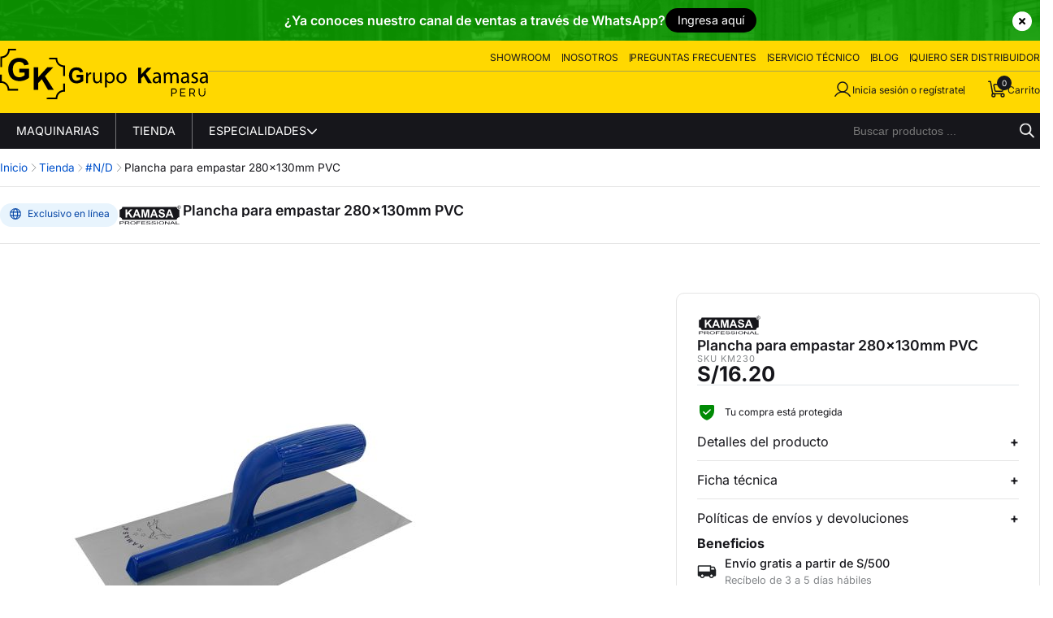

--- FILE ---
content_type: text/html; charset=UTF-8
request_url: https://grupokamasa.com/producto/plancha-para-empastar-280x130mm-pvc-2/
body_size: 181098
content:
<!doctype html>
<html lang="es">
<head>
	<meta charset="UTF-8">
	<meta name="viewport" content="width=device-width, initial-scale=1">
	<link rel="profile" href="https://gmpg.org/xfn/11">
	<meta name='robots' content='index, follow, max-image-preview:large, max-snippet:-1, max-video-preview:-1' />
	<style>img:is([sizes="auto" i], [sizes^="auto," i]) { contain-intrinsic-size: 3000px 1500px }</style>
	
<!-- Google Tag Manager for WordPress by gtm4wp.com -->
<script data-cfasync="false" data-pagespeed-no-defer>
	var gtm4wp_datalayer_name = "dataLayer";
	var dataLayer = dataLayer || [];
	const gtm4wp_use_sku_instead = false;
	const gtm4wp_currency = 'PEN';
	const gtm4wp_product_per_impression = 10;
	const gtm4wp_clear_ecommerce = false;
</script>
<!-- End Google Tag Manager for WordPress by gtm4wp.com -->
	<!-- This site is optimized with the Yoast SEO plugin v23.1 - https://yoast.com/wordpress/plugins/seo/ -->
	<title>Plancha para empastar 280x130mm PVC | Grupo Kamasa</title>
	<meta name="description" content="Plancha para empastar 280x130mm PVC" />
	<link rel="canonical" href="https://grupokamasa.com/producto/plancha-para-empastar-280x130mm-pvc-2/" />
	<meta property="og:locale" content="es_ES" />
	<meta property="og:type" content="article" />
	<meta property="og:title" content="Plancha para empastar 280x130mm PVC | Grupo Kamasa" />
	<meta property="og:description" content="Plancha para empastar 280x130mm PVC" />
	<meta property="og:url" content="https://grupokamasa.com/producto/plancha-para-empastar-280x130mm-pvc-2/" />
	<meta property="og:site_name" content="Grupo Kamasa" />
	<meta property="article:modified_time" content="2024-10-18T20:42:56+00:00" />
	<meta property="og:image" content="https://grupokamasa.com/wp-content/uploads/2024/07/KM230-1.jpg" />
	<meta property="og:image:width" content="1000" />
	<meta property="og:image:height" content="1000" />
	<meta property="og:image:type" content="image/jpeg" />
	<meta name="twitter:card" content="summary_large_image" />
	<meta name="twitter:label1" content="Tiempo de lectura" />
	<meta name="twitter:data1" content="1 minuto" />
	<script type="application/ld+json" class="yoast-schema-graph">{"@context":"https://schema.org","@graph":[{"@type":"WebPage","@id":"https://grupokamasa.com/producto/plancha-para-empastar-280x130mm-pvc-2/","url":"https://grupokamasa.com/producto/plancha-para-empastar-280x130mm-pvc-2/","name":"Plancha para empastar 280x130mm PVC | Grupo Kamasa","isPartOf":{"@id":"https://grupokamasa.com/#website"},"primaryImageOfPage":{"@id":"https://grupokamasa.com/producto/plancha-para-empastar-280x130mm-pvc-2/#primaryimage"},"image":{"@id":"https://grupokamasa.com/producto/plancha-para-empastar-280x130mm-pvc-2/#primaryimage"},"thumbnailUrl":"https://grupokamasa.com/wp-content/uploads/2024/07/KM230-1.jpg","datePublished":"1970-01-01T05:00:00+00:00","dateModified":"2024-10-18T20:42:56+00:00","description":"Plancha para empastar 280x130mm PVC","breadcrumb":{"@id":"https://grupokamasa.com/producto/plancha-para-empastar-280x130mm-pvc-2/#breadcrumb"},"inLanguage":"es","potentialAction":[{"@type":"ReadAction","target":["https://grupokamasa.com/producto/plancha-para-empastar-280x130mm-pvc-2/"]}]},{"@type":"ImageObject","inLanguage":"es","@id":"https://grupokamasa.com/producto/plancha-para-empastar-280x130mm-pvc-2/#primaryimage","url":"https://grupokamasa.com/wp-content/uploads/2024/07/KM230-1.jpg","contentUrl":"https://grupokamasa.com/wp-content/uploads/2024/07/KM230-1.jpg","width":1000,"height":1000},{"@type":"BreadcrumbList","@id":"https://grupokamasa.com/producto/plancha-para-empastar-280x130mm-pvc-2/#breadcrumb","itemListElement":[{"@type":"ListItem","position":1,"name":"Inicio","item":"https://grupokamasa.com/"},{"@type":"ListItem","position":2,"name":"Tienda","item":"https://grupokamasa.com/tienda/"},{"@type":"ListItem","position":3,"name":"#N/D","item":"https://grupokamasa.com/tienda/?pcat=n-d"},{"@type":"ListItem","position":4,"name":"Plancha para empastar 280x130mm PVC"}]},{"@type":"WebSite","@id":"https://grupokamasa.com/#website","url":"https://grupokamasa.com/","name":"Kamasa","description":"","publisher":{"@id":"https://grupokamasa.com/#organization"},"alternateName":"Grupo Kamasa","potentialAction":[{"@type":"SearchAction","target":{"@type":"EntryPoint","urlTemplate":"https://grupokamasa.com/?s={search_term_string}"},"query-input":"required name=search_term_string"}],"inLanguage":"es"},{"@type":"Organization","@id":"https://grupokamasa.com/#organization","name":"Kamasa","alternateName":"Grupo Kamasa","url":"https://grupokamasa.com/","logo":{"@type":"ImageObject","inLanguage":"es","@id":"https://grupokamasa.com/#/schema/logo/image/","url":"https://grupokamasa.com/wp-content/uploads/2024/03/grupo-kamasa-logo.jpg","contentUrl":"https://grupokamasa.com/wp-content/uploads/2024/03/grupo-kamasa-logo.jpg","width":500,"height":500,"caption":"Kamasa"},"image":{"@id":"https://grupokamasa.com/#/schema/logo/image/"}}]}</script>
	<!-- / Yoast SEO plugin. -->


<link rel='dns-prefetch' href='//www.googletagmanager.com' />
<link rel="alternate" type="application/rss+xml" title="Grupo Kamasa &raquo; Feed" href="https://grupokamasa.com/feed/" />
<link rel="alternate" type="application/rss+xml" title="Grupo Kamasa &raquo; Feed de los comentarios" href="https://grupokamasa.com/comments/feed/" />
<script>
window._wpemojiSettings = {"baseUrl":"https:\/\/s.w.org\/images\/core\/emoji\/16.0.1\/72x72\/","ext":".png","svgUrl":"https:\/\/s.w.org\/images\/core\/emoji\/16.0.1\/svg\/","svgExt":".svg","source":{"concatemoji":"https:\/\/grupokamasa.com\/wp-includes\/js\/wp-emoji-release.min.js?ver=6.8.3"}};
/*! This file is auto-generated */
!function(s,n){var o,i,e;function c(e){try{var t={supportTests:e,timestamp:(new Date).valueOf()};sessionStorage.setItem(o,JSON.stringify(t))}catch(e){}}function p(e,t,n){e.clearRect(0,0,e.canvas.width,e.canvas.height),e.fillText(t,0,0);var t=new Uint32Array(e.getImageData(0,0,e.canvas.width,e.canvas.height).data),a=(e.clearRect(0,0,e.canvas.width,e.canvas.height),e.fillText(n,0,0),new Uint32Array(e.getImageData(0,0,e.canvas.width,e.canvas.height).data));return t.every(function(e,t){return e===a[t]})}function u(e,t){e.clearRect(0,0,e.canvas.width,e.canvas.height),e.fillText(t,0,0);for(var n=e.getImageData(16,16,1,1),a=0;a<n.data.length;a++)if(0!==n.data[a])return!1;return!0}function f(e,t,n,a){switch(t){case"flag":return n(e,"\ud83c\udff3\ufe0f\u200d\u26a7\ufe0f","\ud83c\udff3\ufe0f\u200b\u26a7\ufe0f")?!1:!n(e,"\ud83c\udde8\ud83c\uddf6","\ud83c\udde8\u200b\ud83c\uddf6")&&!n(e,"\ud83c\udff4\udb40\udc67\udb40\udc62\udb40\udc65\udb40\udc6e\udb40\udc67\udb40\udc7f","\ud83c\udff4\u200b\udb40\udc67\u200b\udb40\udc62\u200b\udb40\udc65\u200b\udb40\udc6e\u200b\udb40\udc67\u200b\udb40\udc7f");case"emoji":return!a(e,"\ud83e\udedf")}return!1}function g(e,t,n,a){var r="undefined"!=typeof WorkerGlobalScope&&self instanceof WorkerGlobalScope?new OffscreenCanvas(300,150):s.createElement("canvas"),o=r.getContext("2d",{willReadFrequently:!0}),i=(o.textBaseline="top",o.font="600 32px Arial",{});return e.forEach(function(e){i[e]=t(o,e,n,a)}),i}function t(e){var t=s.createElement("script");t.src=e,t.defer=!0,s.head.appendChild(t)}"undefined"!=typeof Promise&&(o="wpEmojiSettingsSupports",i=["flag","emoji"],n.supports={everything:!0,everythingExceptFlag:!0},e=new Promise(function(e){s.addEventListener("DOMContentLoaded",e,{once:!0})}),new Promise(function(t){var n=function(){try{var e=JSON.parse(sessionStorage.getItem(o));if("object"==typeof e&&"number"==typeof e.timestamp&&(new Date).valueOf()<e.timestamp+604800&&"object"==typeof e.supportTests)return e.supportTests}catch(e){}return null}();if(!n){if("undefined"!=typeof Worker&&"undefined"!=typeof OffscreenCanvas&&"undefined"!=typeof URL&&URL.createObjectURL&&"undefined"!=typeof Blob)try{var e="postMessage("+g.toString()+"("+[JSON.stringify(i),f.toString(),p.toString(),u.toString()].join(",")+"));",a=new Blob([e],{type:"text/javascript"}),r=new Worker(URL.createObjectURL(a),{name:"wpTestEmojiSupports"});return void(r.onmessage=function(e){c(n=e.data),r.terminate(),t(n)})}catch(e){}c(n=g(i,f,p,u))}t(n)}).then(function(e){for(var t in e)n.supports[t]=e[t],n.supports.everything=n.supports.everything&&n.supports[t],"flag"!==t&&(n.supports.everythingExceptFlag=n.supports.everythingExceptFlag&&n.supports[t]);n.supports.everythingExceptFlag=n.supports.everythingExceptFlag&&!n.supports.flag,n.DOMReady=!1,n.readyCallback=function(){n.DOMReady=!0}}).then(function(){return e}).then(function(){var e;n.supports.everything||(n.readyCallback(),(e=n.source||{}).concatemoji?t(e.concatemoji):e.wpemoji&&e.twemoji&&(t(e.twemoji),t(e.wpemoji)))}))}((window,document),window._wpemojiSettings);
</script>
<style id='wp-emoji-styles-inline-css'>

	img.wp-smiley, img.emoji {
		display: inline !important;
		border: none !important;
		box-shadow: none !important;
		height: 1em !important;
		width: 1em !important;
		margin: 0 0.07em !important;
		vertical-align: -0.1em !important;
		background: none !important;
		padding: 0 !important;
	}
</style>
<link rel='stylesheet' id='kamasa-style-css' href='https://grupokamasa.com/wp-content/plugins/kamasa-addon/assets/css/style.css?ver=1741362063' media='all' />
<link rel='stylesheet' id='kamasa-mini-cart-css' href='https://grupokamasa.com/wp-content/plugins/kamasa-addon/assets/css/mini-cart.css?ver=1741362063' media='all' />
<link rel='stylesheet' id='photoswipe-css' href='https://grupokamasa.com/wp-content/plugins/woocommerce/assets/css/photoswipe/photoswipe.min.css?ver=10.3.5' media='all' />
<link rel='stylesheet' id='photoswipe-default-skin-css' href='https://grupokamasa.com/wp-content/plugins/woocommerce/assets/css/photoswipe/default-skin/default-skin.min.css?ver=10.3.5' media='all' />
<style id='woocommerce-inline-inline-css'>
.woocommerce form .form-row .required { visibility: visible; }
</style>
<link rel='stylesheet' id='brands-styles-css' href='https://grupokamasa.com/wp-content/plugins/woocommerce/assets/css/brands.css?ver=10.3.5' media='all' />
<link rel='stylesheet' id='dgwt-wcas-style-css' href='https://grupokamasa.com/wp-content/plugins/ajax-search-for-woocommerce/assets/css/style.min.css?ver=1.32.0' media='all' />
<link rel='stylesheet' id='hello-elementor-css' href='https://grupokamasa.com/wp-content/themes/hello-elementor/style.min.css?ver=3.1.0' media='all' />
<link rel='stylesheet' id='hello-elementor-theme-style-css' href='https://grupokamasa.com/wp-content/themes/hello-elementor/theme.min.css?ver=3.1.0' media='all' />
<link rel='stylesheet' id='hello-elementor-header-footer-css' href='https://grupokamasa.com/wp-content/themes/hello-elementor/header-footer.min.css?ver=3.1.0' media='all' />
<link rel='stylesheet' id='elementor-frontend-css' href='https://grupokamasa.com/wp-content/uploads/elementor/css/custom-frontend.min.css?ver=1751119869' media='all' />
<style id='elementor-frontend-inline-css'>
.elementor-13135 .elementor-element.elementor-element-2a620e6b:not(.elementor-motion-effects-element-type-background), .elementor-13135 .elementor-element.elementor-element-2a620e6b > .elementor-motion-effects-container > .elementor-motion-effects-layer{background-color:#0eaf00;background-image:url("https://grupokamasa.com/wp-content/uploads/2024/07/mx.dewalt-2-1.png");}.elementor-13135 .elementor-element.elementor-element-37dc4bc3 .elementor-heading-title{color:#ffffff;}.elementor-13135 .elementor-element.elementor-element-b889bc7 .elementor-button{background-color:#000000;fill:#ffffff;color:#ffffff;}
</style>
<link rel='stylesheet' id='elementor-post-13123-css' href='https://grupokamasa.com/wp-content/uploads/elementor/css/post-13123.css?ver=1751119868' media='all' />
<link rel='stylesheet' id='elementor-post-13135-css' href='https://grupokamasa.com/wp-content/uploads/elementor/css/post-13135.css?ver=1751119869' media='all' />
<link rel='stylesheet' id='elementor-post-13142-css' href='https://grupokamasa.com/wp-content/uploads/elementor/css/post-13142.css?ver=1751119869' media='all' />
<link rel='stylesheet' id='elementor-post-13136-css' href='https://grupokamasa.com/wp-content/uploads/elementor/css/post-13136.css?ver=1751119871' media='all' />
<link rel='stylesheet' id='elementor-post-13130-css' href='https://grupokamasa.com/wp-content/uploads/elementor/css/post-13130.css?ver=1751119869' media='all' />
<link rel='stylesheet' id='elementor-gf-local-inter-css' href='https://grupokamasa.com/wp-content/uploads/elementor/google-fonts/css/inter.css?ver=1746041630' media='all' />
<link rel="https://api.w.org/" href="https://grupokamasa.com/wp-json/" /><link rel="alternate" title="JSON" type="application/json" href="https://grupokamasa.com/wp-json/wp/v2/product/13366" /><link rel="EditURI" type="application/rsd+xml" title="RSD" href="https://grupokamasa.com/xmlrpc.php?rsd" />
<meta name="generator" content="WordPress 6.8.3" />
<meta name="generator" content="WooCommerce 10.3.5" />
<link rel='shortlink' href='https://grupokamasa.com/?p=13366' />
<link rel="alternate" title="oEmbed (JSON)" type="application/json+oembed" href="https://grupokamasa.com/wp-json/oembed/1.0/embed?url=https%3A%2F%2Fgrupokamasa.com%2Fproducto%2Fplancha-para-empastar-280x130mm-pvc-2%2F" />
<link rel="alternate" title="oEmbed (XML)" type="text/xml+oembed" href="https://grupokamasa.com/wp-json/oembed/1.0/embed?url=https%3A%2F%2Fgrupokamasa.com%2Fproducto%2Fplancha-para-empastar-280x130mm-pvc-2%2F&#038;format=xml" />
<meta name="generator" content="Site Kit by Google 1.148.0" />
<!-- Google Tag Manager for WordPress by gtm4wp.com -->
<!-- GTM Container placement set to off -->
<script data-cfasync="false" data-pagespeed-no-defer type="text/javascript">
	var dataLayer_content = {"pagePostType":"product","pagePostType2":"single-product","pagePostAuthor":"Kamasa","customerTotalOrders":0,"customerTotalOrderValue":0,"customerFirstName":"","customerLastName":"","customerBillingFirstName":"","customerBillingLastName":"","customerBillingCompany":"","customerBillingAddress1":"","customerBillingAddress2":"","customerBillingCity":"","customerBillingState":"","customerBillingPostcode":"","customerBillingCountry":"","customerBillingEmail":"","customerBillingEmailHash":"","customerBillingPhone":"","customerShippingFirstName":"","customerShippingLastName":"","customerShippingCompany":"","customerShippingAddress1":"","customerShippingAddress2":"","customerShippingCity":"","customerShippingState":"","customerShippingPostcode":"","customerShippingCountry":"","cartContent":{"totals":{"applied_coupons":[],"discount_total":0,"subtotal":0,"total":0},"items":[]},"productRatingCounts":[],"productAverageRating":0,"productReviewCount":0,"productType":"simple","productIsVariable":0};
	dataLayer.push( dataLayer_content );
</script>
<script>
	console.warn && console.warn("[GTM4WP] Google Tag Manager container code placement set to OFF !!!");
	console.warn && console.warn("[GTM4WP] Data layer codes are active but GTM container must be loaded using custom coding !!!");
</script>
<!-- End Google Tag Manager for WordPress by gtm4wp.com -->		<style>
			.dgwt-wcas-ico-magnifier,.dgwt-wcas-ico-magnifier-handler{max-width:20px}.dgwt-wcas-search-wrapp{max-width:600px}		</style>
			<noscript><style>.woocommerce-product-gallery{ opacity: 1 !important; }</style></noscript>
	<!-- Hotjar Tracking Code for Site 5073777 (name missing) -->
<script>
    (function(h,o,t,j,a,r){
        h.hj=h.hj||function(){(h.hj.q=h.hj.q||[]).push(arguments)};
        h._hjSettings={hjid:5073777,hjsv:6};
        a=o.getElementsByTagName('head')[0];
        r=o.createElement('script');r.async=1;
        r.src=t+h._hjSettings.hjid+j+h._hjSettings.hjsv;
        a.appendChild(r);
    })(window,document,'https://static.hotjar.com/c/hotjar-','.js?sv=');
</script>
<!-- Google Tag Manager -->
<script>(function(w,d,s,l,i){w[l]=w[l]||[];w[l].push({'gtm.start':
new Date().getTime(),event:'gtm.js'});var f=d.getElementsByTagName(s)[0],
j=d.createElement(s),dl=l!='dataLayer'?'&l='+l:'';j.async=true;j.src=
'https://www.googletagmanager.com/gtm.js?id='+i+dl;f.parentNode.insertBefore(j,f);
})(window,document,'script','dataLayer','GTM-WF746BMR');</script>
<!-- End Google Tag Manager -->
<meta name="google-site-verification" content="3ayYON9japjmFzxHsg3A79v9PVHWL5Ys8Ax99IYkiCQ" />
<style type="text/css" id="filter-everything-inline-css">.wpc-orderby-select{width:100%}.wpc-filters-open-button-container{display:none}.wpc-debug-message{padding:16px;font-size:14px;border:1px dashed #ccc;margin-bottom:20px}.wpc-debug-title{visibility:hidden}.wpc-button-inner,.wpc-chip-content{display:flex;align-items:center}.wpc-icon-html-wrapper{position:relative;margin-right:10px;top:2px}.wpc-icon-html-wrapper span{display:block;height:1px;width:18px;border-radius:3px;background:#2c2d33;margin-bottom:4px;position:relative}span.wpc-icon-line-1:after,span.wpc-icon-line-2:after,span.wpc-icon-line-3:after{content:"";display:block;width:3px;height:3px;border:1px solid #2c2d33;background-color:#fff;position:absolute;top:-2px;box-sizing:content-box}span.wpc-icon-line-3:after{border-radius:50%;left:2px}span.wpc-icon-line-1:after{border-radius:50%;left:5px}span.wpc-icon-line-2:after{border-radius:50%;left:12px}body .wpc-filters-open-button-container a.wpc-filters-open-widget,body .wpc-filters-open-button-container a.wpc-open-close-filters-button{display:inline-block;text-align:left;border:1px solid #2c2d33;border-radius:2px;line-height:1.5;padding:7px 12px;background-color:transparent;color:#2c2d33;box-sizing:border-box;text-decoration:none!important;font-weight:400;transition:none;position:relative}@media screen and (max-width:768px){.wpc_show_bottom_widget .wpc-filters-open-button-container,.wpc_show_open_close_button .wpc-filters-open-button-container{display:block}.wpc_show_bottom_widget .wpc-filters-open-button-container{margin-top:1em;margin-bottom:1em}}</style>
			<style>
				.e-con.e-parent:nth-of-type(n+4):not(.e-lazyloaded):not(.e-no-lazyload),
				.e-con.e-parent:nth-of-type(n+4):not(.e-lazyloaded):not(.e-no-lazyload) * {
					background-image: none !important;
				}
				@media screen and (max-height: 1024px) {
					.e-con.e-parent:nth-of-type(n+3):not(.e-lazyloaded):not(.e-no-lazyload),
					.e-con.e-parent:nth-of-type(n+3):not(.e-lazyloaded):not(.e-no-lazyload) * {
						background-image: none !important;
					}
				}
				@media screen and (max-height: 640px) {
					.e-con.e-parent:nth-of-type(n+2):not(.e-lazyloaded):not(.e-no-lazyload),
					.e-con.e-parent:nth-of-type(n+2):not(.e-lazyloaded):not(.e-no-lazyload) * {
						background-image: none !important;
					}
				}
			</style>
			<link rel="icon" href="https://grupokamasa.com/wp-content/uploads/2024/01/favicon-100x100.jpeg" sizes="32x32" />
<link rel="icon" href="https://grupokamasa.com/wp-content/uploads/2024/01/favicon-300x300.jpeg" sizes="192x192" />
<link rel="apple-touch-icon" href="https://grupokamasa.com/wp-content/uploads/2024/01/favicon-300x300.jpeg" />
<meta name="msapplication-TileImage" content="https://grupokamasa.com/wp-content/uploads/2024/01/favicon-300x300.jpeg" />
</head>
<body class="wp-singular product-template-default single single-product postid-13366 wp-theme-hello-elementor theme-hello-elementor woocommerce woocommerce-page woocommerce-no-js elementor-default elementor-template-full-width elementor-kit-13123 elementor-page-13136">

<!-- Google Tag Manager (noscript) -->
<noscript><iframe src="https://www.googletagmanager.com/ns.html?id=GTM-WF746BMR"
height="0" width="0" style="display:none;visibility:hidden"></iframe></noscript>
<!-- End Google Tag Manager (noscript) -->

<a class="skip-link screen-reader-text" href="#content">Ir al contenido</a>

		<header data-elementor-type="header" data-elementor-id="13135" class="elementor elementor-13135 elementor-location-header" data-elementor-post-type="elementor_library">
			<div class="elementor-element elementor-element-2a620e6b rnz-section topbar elementor-hidden-tablet elementor-hidden-mobile e-flex e-con-boxed e-con e-parent" data-id="2a620e6b" data-element_type="container" data-settings="{&quot;background_background&quot;:&quot;classic&quot;}">
					<div class="e-con-inner">
				<div class="elementor-element elementor-element-37dc4bc3 elementor-widget elementor-widget-heading" data-id="37dc4bc3" data-element_type="widget" data-widget_type="heading.default">
				<div class="elementor-widget-container">
					<div class="elementor-heading-title elementor-size-default">¿Ya conoces nuestro canal de ventas a través de WhatsApp?</div>				</div>
				</div>
				<div class="elementor-element elementor-element-b889bc7 elementor-widget elementor-widget-button" data-id="b889bc7" data-element_type="widget" data-widget_type="button.default">
				<div class="elementor-widget-container">
									<div class="elementor-button-wrapper">
					<a class="elementor-button elementor-button-link elementor-size-sm" href="https://wa.me/message/IR5HX6TA6POUI1" target="_blank">
						<span class="elementor-button-content-wrapper">
									<span class="elementor-button-text">Ingresa aquí</span>
					</span>
					</a>
				</div>
								</div>
				</div>
				<div class="elementor-element elementor-element-66f7dab6 topbar-close elementor-view-default elementor-widget elementor-widget-icon" data-id="66f7dab6" data-element_type="widget" data-widget_type="icon.default">
				<div class="elementor-widget-container">
							<div class="elementor-icon-wrapper">
			<div class="elementor-icon">
			<svg aria-hidden="true" class="e-font-icon-svg e-fas-times" viewBox="0 0 352 512" xmlns="http://www.w3.org/2000/svg"><path d="M242.72 256l100.07-100.07c12.28-12.28 12.28-32.19 0-44.48l-22.24-22.24c-12.28-12.28-32.19-12.28-44.48 0L176 189.28 75.93 89.21c-12.28-12.28-32.19-12.28-44.48 0L9.21 111.45c-12.28 12.28-12.28 32.19 0 44.48L109.28 256 9.21 356.07c-12.28 12.28-12.28 32.19 0 44.48l22.24 22.24c12.28 12.28 32.2 12.28 44.48 0L176 322.72l100.07 100.07c12.28 12.28 32.2 12.28 44.48 0l22.24-22.24c12.28-12.28 12.28-32.19 0-44.48L242.72 256z"></path></svg>			</div>
		</div>
						</div>
				</div>
					</div>
				</div>
		<div class="elementor-element elementor-element-7e8ba591 rnz-section e-flex e-con-boxed e-con e-parent" data-id="7e8ba591" data-element_type="container" data-settings="{&quot;background_background&quot;:&quot;classic&quot;}">
					<div class="e-con-inner">
				<div class="elementor-element elementor-element-53ebd38 elementor-hidden-desktop elementor-hidden-tablet_extra elementor-hidden-tablet elementor-hidden-mobile_extra elementor-widget elementor-widget-rnz_user_menu" data-id="53ebd38" data-element_type="widget" data-widget_type="rnz_user_menu.default">
				<div class="elementor-widget-container">
					<nav class="rnz-nav" itemscope itemtype="http://schema.org/SiteNavigationElement"><ul class="rnz-menu"><li id="menu-item-12804" class="toggle-panel menu-item menu-item-type-custom menu-item-object-custom menu-item-has-children"><a href="#"><figure class="rnz-um__icon"><img src="https://grupokamasa.com/wp-content/uploads/2024/07/menu-burger.svg" alt="Mostrar"></figure><span class="rnz-um__title">Mostrar</span></a>
<ul class="sub-menu">
<li id="menu-item-13256" class="circle menu-item menu-item-type-post_type menu-item-object-page"><a href="https://grupokamasa.com/carrito/"><figure class="rnz-um__icon"><img src="https://grupokamasa.com/wp-content/uploads/2024/07/menu-cart-1.svg" alt="Carrito"></figure><span class="rnz-um__title">Carrito</span></a></li>
<li id="menu-item-12805" class="circle menu-item menu-item-type-custom menu-item-object-custom"><a href="https://grupokamasa.com/mi-cuenta/orders/"><figure class="rnz-um__icon"><img src="https://grupokamasa.com/wp-content/uploads/2024/07/menu-pedidos-1.svg" alt="Mis Pedidos"></figure><span class="rnz-um__title">Mis Pedidos</span></a></li>
<li id="menu-item-12806" class="circle menu-item menu-item-type-custom menu-item-object-custom"><a href="https://grupokamasa.com/mi-cuenta/wishlist/"><figure class="rnz-um__icon"><img src="https://grupokamasa.com/wp-content/uploads/2024/07/heart.svg" alt="Mis Favoritos"></figure><span class="rnz-um__title">Mis Favoritos</span></a></li>
<li id="menu-item-12807" class="sep-before menu-item menu-item-type-taxonomy menu-item-object-product_cat"><a href="https://grupokamasa.com/tienda/?pcat=maquinarias"><span class="rnz-um__title">Maquinarias</span></a></li>
<li id="menu-item-13261" class="menu-item menu-item-type-post_type menu-item-object-page current_page_parent"><a href="https://grupokamasa.com/tienda/"><span class="rnz-um__title">Tienda</span></a></li>
<li id="menu-item-12809" class="mobile-cats sep-after menu-item menu-item-type-custom menu-item-object-custom menu-item-has-children"><a href="#"><span class="rnz-um__title">Especialidades</span></a>
	<ul class="sub-menu">
<li id="menu-item-12810" class="sep-after menu-item menu-item-type-taxonomy menu-item-object-product_cat"><a href="https://grupokamasa.com/tienda/?pcat=agricola"><figure class="rnz-um__icon"><img src="https://grupokamasa.com/wp-content/uploads/2024/07/menu-agricola.png" alt="Agrícola"></figure><span class="rnz-um__title">Agrícola</span></a></li>
<li id="menu-item-12811" class="sep-after menu-item menu-item-type-taxonomy menu-item-object-product_cat current-product-ancestor current-menu-parent current-product-parent"><a href="https://grupokamasa.com/tienda/?pcat=automotriz"><figure class="rnz-um__icon"><img src="https://grupokamasa.com/wp-content/uploads/2024/07/menu-automotriz.png" alt="Automotriz"></figure><span class="rnz-um__title">Automotriz</span></a></li>
<li id="menu-item-12812" class="sep-after menu-item menu-item-type-taxonomy menu-item-object-product_cat"><a href="https://grupokamasa.com/tienda/?pcat=carpinteria"><figure class="rnz-um__icon"><img src="https://grupokamasa.com/wp-content/uploads/2024/07/menu-carpinteria.png" alt="Carpintería"></figure><span class="rnz-um__title">Carpintería</span></a></li>
<li id="menu-item-12813" class="sep-after menu-item menu-item-type-taxonomy menu-item-object-product_cat"><a href="https://grupokamasa.com/tienda/?pcat=construccion"><figure class="rnz-um__icon"><img src="https://grupokamasa.com/wp-content/uploads/2024/07/menu-construccion.png" alt="Construcción"></figure><span class="rnz-um__title">Construcción</span></a></li>
<li id="menu-item-12814" class="sep-after menu-item menu-item-type-taxonomy menu-item-object-product_cat"><a href="https://grupokamasa.com/tienda/?pcat=electricidad"><figure class="rnz-um__icon"><img src="https://grupokamasa.com/wp-content/uploads/2024/07/menu-electricidad.png" alt="Electricidad"></figure><span class="rnz-um__title">Electricidad</span></a></li>
<li id="menu-item-13258" class="sep-after menu-item menu-item-type-taxonomy menu-item-object-product_cat"><a href="https://grupokamasa.com/tienda/?pcat=jardineria"><figure class="rnz-um__icon"><img src="https://grupokamasa.com/wp-content/uploads/2024/07/menu-jardineria.png" alt="Jardinería"></figure><span class="rnz-um__title">Jardinería</span></a></li>
<li id="menu-item-13259" class="sep-after menu-item menu-item-type-taxonomy menu-item-object-product_cat"><a href="https://grupokamasa.com/tienda/?pcat=metalmecanica"><figure class="rnz-um__icon"><img src="https://grupokamasa.com/wp-content/uploads/2024/07/menu-metalmecanica.png" alt="Metalmecánica"></figure><span class="rnz-um__title">Metalmecánica</span></a></li>
<li id="menu-item-13260" class="sep-after menu-item menu-item-type-taxonomy menu-item-object-product_cat"><a href="https://grupokamasa.com/tienda/?pcat=seguridad"><figure class="rnz-um__icon"><img src="https://grupokamasa.com/wp-content/uploads/2024/07/menu-seguridad.png" alt="Seguridad"></figure><span class="rnz-um__title">Seguridad</span></a></li>
	</ul>
</li>
<li id="menu-item-13262" class="menu-item menu-item-type-post_type menu-item-object-page"><a href="https://grupokamasa.com/preguntas-frecuentes/"><span class="rnz-um__title">Preguntas frecuentes</span></a></li>
<li id="menu-item-13576" class="menu-item menu-item-type-post_type menu-item-object-page"><a href="https://grupokamasa.com/elementor-pagina-13680/"><span class="rnz-um__title">Showroom</span></a></li>
<li id="menu-item-13263" class="menu-item menu-item-type-post_type menu-item-object-page"><a href="https://grupokamasa.com/nosotros/"><span class="rnz-um__title">Nosotros</span></a></li>
<li id="menu-item-13264" class="menu-item menu-item-type-post_type menu-item-object-page"><a href="https://grupokamasa.com/servicio-tecnico/"><span class="rnz-um__title">Servicio técnico</span></a></li>
<li id="menu-item-13265" class="menu-item menu-item-type-post_type menu-item-object-page"><a href="https://grupokamasa.com/blog/"><span class="rnz-um__title">Blog</span></a></li>
<li id="menu-item-13266" class="menu-item menu-item-type-post_type menu-item-object-page"><a href="https://grupokamasa.com/quiero-ser-distribuidor/"><span class="rnz-um__title">Quiero ser distribuidor</span></a></li>
</ul>
</li>
<li id="menu-item-12820" class="menu-search menu-item menu-item-type-custom menu-item-object-custom"><a href="#"><figure class="rnz-um__icon"><img src="https://grupokamasa.com/wp-content/uploads/2024/07/menu-search.svg" alt="Buscar"></figure><span class="rnz-um__title">Buscar</span></a></li>
</ul></nav>				</div>
				</div>
		<div class="elementor-element elementor-element-6f41182c e-con-full e-flex e-con e-child" data-id="6f41182c" data-element_type="container">
				<div class="elementor-element elementor-element-2d86117c elementor-widget elementor-widget-image_responsive" data-id="2d86117c" data-element_type="widget" data-widget_type="image_responsive.default">
				<div class="elementor-widget-container">
					<div class="rnz-image-responsive" id="rnz-ir-2d86117c"><a href="https://grupokamasa.com"><picture><source media="(max-width:767px)" srcset="https://grupokamasa.com/wp-content/uploads/2024/07/kamasa-logo-mobile-1.svg" /><img src="https://grupokamasa.com/wp-content/uploads/2024/07/kamasa-logo-1-1.svg" loading="lazy" /></picture></a></div>				</div>
				</div>
				</div>
		<div class="elementor-element elementor-element-3f59998e e-con-full e-flex e-con e-child" data-id="3f59998e" data-element_type="container">
				<div class="elementor-element elementor-element-30e5a537 elementor-hidden-tablet elementor-hidden-mobile_extra elementor-hidden-mobile elementor-widget elementor-widget-rnz_user_menu" data-id="30e5a537" data-element_type="widget" data-widget_type="rnz_user_menu.default">
				<div class="elementor-widget-container">
					<nav class="rnz-nav" itemscope itemtype="http://schema.org/SiteNavigationElement"><ul class="rnz-menu"><li id="menu-item-13577" class="menu-item menu-item-type-post_type menu-item-object-page menu-item-13577"><a href="https://grupokamasa.com/elementor-pagina-13680/">Showroom</a></li>
<li id="menu-item-13221" class="menu-item menu-item-type-post_type menu-item-object-page menu-item-13221"><a href="https://grupokamasa.com/nosotros/">Nosotros</a></li>
<li id="menu-item-13222" class="menu-item menu-item-type-post_type menu-item-object-page menu-item-13222"><a href="https://grupokamasa.com/preguntas-frecuentes/">Preguntas frecuentes</a></li>
<li id="menu-item-13223" class="menu-item menu-item-type-post_type menu-item-object-page menu-item-13223"><a href="https://grupokamasa.com/servicio-tecnico/">Servicio técnico</a></li>
<li id="menu-item-13224" class="menu-item menu-item-type-post_type menu-item-object-page menu-item-13224"><a href="https://grupokamasa.com/blog/">Blog</a></li>
<li id="menu-item-13225" class="menu-item menu-item-type-post_type menu-item-object-page menu-item-13225"><a href="https://grupokamasa.com/quiero-ser-distribuidor/">Quiero ser distribuidor</a></li>
</ul></nav>				</div>
				</div>
				<div class="elementor-element elementor-element-6a9fc5c2 elementor-widget-mobile__width-auto elementor-widget elementor-widget-rnz_user_menu" data-id="6a9fc5c2" data-element_type="widget" data-widget_type="rnz_user_menu.default">
				<div class="elementor-widget-container">
					<nav class="rnz-nav" itemscope itemtype="http://schema.org/SiteNavigationElement"><ul class="rnz-menu"><li id="menu-item-13241" class="popup-login menu-item menu-item-type-post_type menu-item-object-page"><a href="https://grupokamasa.com/mi-cuenta/"><figure class="rnz-um__icon"><img src="https://grupokamasa.com/wp-content/uploads/2024/07/menu-account-1.svg" alt="Inicia sesión o regístrate"></figure><span class="rnz-um__title">Inicia sesión o regístrate</span></a></li>
<li id="menu-item-13233" class="menu-cart menu-item menu-item-type-post_type menu-item-object-page rnz-menucart"><a href="https://grupokamasa.com/carrito/"><figure class="rnz-um__icon"><span class="rnz-menucart__count">0</span><img src="https://grupokamasa.com/wp-content/uploads/2024/07/menu-cart-1.svg" alt="Carrito"></figure><span class="rnz-um__title">Carrito</span></a></li>
</ul></nav>				</div>
				</div>
				</div>
					</div>
				</div>
		<div class="elementor-element elementor-element-2d7683a2 elementor-hidden-mobile e-flex e-con-boxed e-con e-parent" data-id="2d7683a2" data-element_type="container" data-settings="{&quot;background_background&quot;:&quot;classic&quot;}">
					<div class="e-con-inner">
				<div class="elementor-element elementor-element-7273a493 elementor-widget elementor-widget-rnz_user_menu" data-id="7273a493" data-element_type="widget" data-widget_type="rnz_user_menu.default">
				<div class="elementor-widget-container">
					<nav class="rnz-nav" itemscope itemtype="http://schema.org/SiteNavigationElement"><ul class="rnz-menu"><li id="menu-item-12949" class="menu-item menu-item-type-taxonomy menu-item-object-product_cat"><a href="https://grupokamasa.com/tienda/?pcat=maquinarias"><span class="rnz-um__title">Maquinarias</span></a></li>
<li id="menu-item-13228" class="menu-item menu-item-type-post_type menu-item-object-page current_page_parent"><a href="https://grupokamasa.com/tienda/"><span class="rnz-um__title">Tienda</span></a></li>
<li id="menu-item-12972" class="menu-cats menu-item menu-item-type-custom menu-item-object-custom menu-item-has-children"><a href="#"><span class="rnz-um__title">Especialidades</span></a>
<ul class="sub-menu">
<li id="menu-item-12978" class="menu-item menu-item-type-taxonomy menu-item-object-product_cat"><a href="https://grupokamasa.com/tienda/?pcat=agricola"><figure class="rnz-um__icon"><img src="https://grupokamasa.com/wp-content/uploads/2024/07/menu-agricola.png" alt="Agrícola"></figure><span class="rnz-um__title">Agrícola</span></a></li>
<li id="menu-item-12975" class="menu-item menu-item-type-taxonomy menu-item-object-product_cat current-product-ancestor current-menu-parent current-product-parent"><a href="https://grupokamasa.com/tienda/?pcat=automotriz"><figure class="rnz-um__icon"><img src="https://grupokamasa.com/wp-content/uploads/2024/07/menu-automotriz.png" alt="Automotriz"></figure><span class="rnz-um__title">Automotriz</span></a></li>
<li id="menu-item-12979" class="menu-item menu-item-type-taxonomy menu-item-object-product_cat"><a href="https://grupokamasa.com/tienda/?pcat=carpinteria"><figure class="rnz-um__icon"><img src="https://grupokamasa.com/wp-content/uploads/2024/07/menu-carpinteria.png" alt="Carpintería"></figure><span class="rnz-um__title">Carpintería</span></a></li>
<li id="menu-item-12973" class="menu-item menu-item-type-taxonomy menu-item-object-product_cat"><a href="https://grupokamasa.com/tienda/?pcat=construccion"><figure class="rnz-um__icon"><img src="https://grupokamasa.com/wp-content/uploads/2024/07/menu-construccion.png" alt="Construcción"></figure><span class="rnz-um__title">Construcción</span></a></li>
<li id="menu-item-12980" class="menu-item menu-item-type-taxonomy menu-item-object-product_cat"><a href="https://grupokamasa.com/tienda/?pcat=electricidad"><figure class="rnz-um__icon"><img src="https://grupokamasa.com/wp-content/uploads/2024/07/menu-electricidad.png" alt="Electricidad"></figure><span class="rnz-um__title">Electricidad</span></a></li>
<li id="menu-item-12981" class="menu-item menu-item-type-taxonomy menu-item-object-product_cat"><a href="https://grupokamasa.com/tienda/?pcat=jardineria"><figure class="rnz-um__icon"><img src="https://grupokamasa.com/wp-content/uploads/2024/07/menu-jardineria.png" alt="Jardinería"></figure><span class="rnz-um__title">Jardinería</span></a></li>
<li id="menu-item-12974" class="menu-item menu-item-type-taxonomy menu-item-object-product_cat"><a href="https://grupokamasa.com/tienda/?pcat=metalmecanica"><figure class="rnz-um__icon"><img src="https://grupokamasa.com/wp-content/uploads/2024/07/menu-metalmecanica.png" alt="Metalmecánica"></figure><span class="rnz-um__title">Metalmecánica</span></a></li>
<li id="menu-item-12977" class="menu-item menu-item-type-taxonomy menu-item-object-product_cat"><a href="https://grupokamasa.com/tienda/?pcat=seguridad"><figure class="rnz-um__icon"><img src="https://grupokamasa.com/wp-content/uploads/2024/07/menu-seguridad.png" alt="Seguridad"></figure><span class="rnz-um__title">Seguridad</span></a></li>
</ul>
</li>
</ul></nav>				</div>
				</div>
				<div class="elementor-element elementor-element-a828d86 elementor-widget elementor-widget-shortcode" data-id="a828d86" data-element_type="widget" data-widget_type="shortcode.default">
				<div class="elementor-widget-container">
							<div class="elementor-shortcode"><div  class="dgwt-wcas-search-wrapp dgwt-wcas-has-submit woocommerce dgwt-wcas-style-pirx js-dgwt-wcas-layout-classic dgwt-wcas-layout-classic js-dgwt-wcas-mobile-overlay-enabled">
		<form class="dgwt-wcas-search-form" role="search" action="https://grupokamasa.com/" method="get">
		<div class="dgwt-wcas-sf-wrapp">
						<label class="screen-reader-text"
				   for="dgwt-wcas-search-input-1">Búsqueda de productos</label>

			<input id="dgwt-wcas-search-input-1"
				   type="search"
				   class="dgwt-wcas-search-input"
				   name="s"
				   value=""
				   placeholder="Buscar productos ..."
				   autocomplete="off"
							/>
			<div class="dgwt-wcas-preloader"></div>

			<div class="dgwt-wcas-voice-search"></div>

							<button type="submit"
						aria-label="Buscar"
						class="dgwt-wcas-search-submit">				<svg class="dgwt-wcas-ico-magnifier" xmlns="http://www.w3.org/2000/svg" width="18" height="18" viewBox="0 0 18 18">
					<path  d=" M 16.722523,17.901412 C 16.572585,17.825208 15.36088,16.670476 14.029846,15.33534 L 11.609782,12.907819 11.01926,13.29667 C 8.7613237,14.783493 5.6172703,14.768302 3.332423,13.259528 -0.07366363,11.010358 -1.0146502,6.5989684 1.1898146,3.2148776
						  1.5505179,2.6611594 2.4056498,1.7447266 2.9644271,1.3130497 3.4423015,0.94387379 4.3921825,0.48568469 5.1732652,0.2475835 5.886299,0.03022609 6.1341883,0 7.2037391,0 8.2732897,0 8.521179,0.03022609 9.234213,0.2475835 c 0.781083,0.23810119 1.730962,0.69629029 2.208837,1.0654662
						  0.532501,0.4113763 1.39922,1.3400096 1.760153,1.8858877 1.520655,2.2998531 1.599025,5.3023778 0.199549,7.6451086 -0.208076,0.348322 -0.393306,0.668209 -0.411622,0.710863 -0.01831,0.04265 1.065556,1.18264 2.408603,2.533307 1.343046,1.350666 2.486621,2.574792 2.541278,2.720279 0.282475,0.7519
						  -0.503089,1.456506 -1.218488,1.092917 z M 8.4027892,12.475062 C 9.434946,12.25579 10.131043,11.855461 10.99416,10.984753 11.554519,10.419467 11.842507,10.042366 12.062078,9.5863882 12.794223,8.0659672 12.793657,6.2652398 12.060578,4.756293 11.680383,3.9737304 10.453587,2.7178427
						  9.730569,2.3710306 8.6921295,1.8729196 8.3992147,1.807606 7.2037567,1.807606 6.0082984,1.807606 5.7153841,1.87292 4.6769446,2.3710306 3.9539263,2.7178427 2.7271301,3.9737304 2.3469352,4.756293 1.6138384,6.2652398 1.6132726,8.0659672 2.3454252,9.5863882 c 0.4167354,0.8654208 1.5978784,2.0575608
						  2.4443766,2.4671358 1.0971012,0.530827 2.3890403,0.681561 3.6130134,0.421538 z
					"/>
				</svg>
				</button>
			
			<input type="hidden" name="post_type" value="product"/>
			<input type="hidden" name="dgwt_wcas" value="1"/>

			
					</div>
	</form>
</div>
</div>
						</div>
				</div>
					</div>
				</div>
				</header>
		<div class="woocommerce-notices-wrapper"></div>		<div data-elementor-type="product" data-elementor-id="13136" class="elementor elementor-13136 elementor-location-single post-13366 product type-product status-publish has-post-thumbnail product_cat-automotriz product_cat-plancha-automotriz product_tag-automotriz product_tag-construccion product_shipping_class-de-0-a-100 first outofstock shipping-taxable purchasable product-type-simple product" data-elementor-post-type="elementor_library">
			<div class="elementor-element elementor-element-15c801bb rnz-section e-flex e-con-boxed e-con e-parent" data-id="15c801bb" data-element_type="container" data-settings="{&quot;background_background&quot;:&quot;classic&quot;}">
					<div class="e-con-inner">
				<div class="elementor-element elementor-element-37b48bcf elementor-widget elementor-widget-breadcrumbs" data-id="37b48bcf" data-element_type="widget" data-widget_type="breadcrumbs.default">
				<div class="elementor-widget-container">
					<p id="breadcrumbs"><span><span><a href="https://grupokamasa.com/">Inicio</a></span> <span class="sep">»</span> <span><a href="https://grupokamasa.com/tienda/">Tienda</a></span> <span class="sep">»</span> <span><a href="https://grupokamasa.com/tienda/?pcat=n-d">#N/D</a></span> <span class="sep">»</span> <span class="breadcrumb_last" aria-current="page">Plancha para empastar 280x130mm PVC</span></span></p>				</div>
				</div>
					</div>
				</div>
		<div class="elementor-element elementor-element-28d3936f rnz-section e-flex e-con-boxed e-con e-parent" data-id="28d3936f" data-element_type="container" data-settings="{&quot;background_background&quot;:&quot;classic&quot;,&quot;sticky&quot;:&quot;top&quot;,&quot;sticky_on&quot;:[&quot;desktop&quot;,&quot;tablet_extra&quot;,&quot;tablet&quot;],&quot;sticky_offset&quot;:0,&quot;sticky_effects_offset&quot;:0,&quot;sticky_anchor_link_offset&quot;:0}">
					<div class="e-con-inner">
		<div class="elementor-element elementor-element-6361bb e-con-full e-flex e-con e-child" data-id="6361bb" data-element_type="container">
				<div class="elementor-element elementor-element-441812ee elementor-position-left elementor-vertical-align-middle elementor-mobile-position-left elementor-hidden-tablet_extra elementor-hidden-tablet elementor-hidden-mobile_extra elementor-hidden-mobile elementor-view-default elementor-widget elementor-widget-icon-box" data-id="441812ee" data-element_type="widget" data-widget_type="icon-box.default">
				<div class="elementor-widget-container">
							<div class="elementor-icon-box-wrapper">

						<div class="elementor-icon-box-icon">
				<span  class="elementor-icon">
				<svg xmlns="http://www.w3.org/2000/svg" width="16" height="17" viewBox="0 0 16 17" fill="none"><path d="M8 14.5C11.3137 14.5 14 11.8137 14 8.5C14 5.18629 11.3137 2.5 8 2.5C4.68629 2.5 2 5.18629 2 8.5C2 11.8137 4.68629 14.5 8 14.5Z" stroke="#0747A6" stroke-miterlimit="10"></path><path d="M2.3418 6.5H13.6584" stroke="#0747A6" stroke-linecap="round" stroke-linejoin="round"></path><path d="M2.3418 10.5H13.6583" stroke="#0747A6" stroke-linecap="round" stroke-linejoin="round"></path><path d="M8 14.339C9.38071 14.339 10.5 11.7248 10.5 8.50007C10.5 5.27531 9.38071 2.66113 8 2.66113C6.61929 2.66113 5.5 5.27531 5.5 8.50007C5.5 11.7248 6.61929 14.339 8 14.339Z" stroke="#0747A6" stroke-miterlimit="10"></path></svg>				</span>
			</div>
			
						<div class="elementor-icon-box-content">

				
									<p class="elementor-icon-box-description">
						Exclusivo en línea					</p>
				
			</div>
			
		</div>
						</div>
				</div>
				<div class="elementor-element elementor-element-4a4e2683 elementor-hidden-mobile elementor-widget elementor-widget-image" data-id="4a4e2683" data-element_type="widget" data-widget_type="image.default">
				<div class="elementor-widget-container">
																<a href="https://grupokamasa.com/tienda/?pmarcas=kamasa">
							<img width="68" height="24" src="https://grupokamasa.com/wp-content/uploads/2023/11/kamasa-brand.svg" class="attachment-large size-large wp-image-312" alt="" />								</a>
															</div>
				</div>
				<div class="elementor-element elementor-element-7932924d elementor-widget elementor-widget-woocommerce-product-title elementor-page-title elementor-widget-heading" data-id="7932924d" data-element_type="widget" data-widget_type="woocommerce-product-title.default">
				<div class="elementor-widget-container">
					<h3 class="product_title entry-title elementor-heading-title elementor-size-default">Plancha para empastar 280x130mm PVC</h3>				</div>
				</div>
				</div>
				<div class="elementor-element elementor-element-18accfbb elementor-widget elementor-widget-woocommerce-product-add-to-cart" data-id="18accfbb" data-element_type="widget" data-widget_type="woocommerce-product-add-to-cart.default">
				<div class="elementor-widget-container">
					
		<div class="elementor-add-to-cart elementor-product-simple">
			<p class="stock out-of-stock">Sin existencias</p>
		</div>

						</div>
				</div>
					</div>
				</div>
		<div class="elementor-element elementor-element-522e1151 rnz-section e-flex e-con-boxed e-con e-parent" data-id="522e1151" data-element_type="container">
					<div class="e-con-inner">
		<div class="elementor-element elementor-element-48f63068 e-con-full e-flex e-con e-child" data-id="48f63068" data-element_type="container">
				<div class="elementor-element elementor-element-5f0ff1fb elementor-widget elementor-widget-woocommerce-notices" data-id="5f0ff1fb" data-element_type="widget" data-widget_type="woocommerce-notices.default">
				<div class="elementor-widget-container">
							<style>
			.woocommerce-notices-wrapper,
			.woocommerce-message,
			.woocommerce-error,
			.woocommerce-info {
				display: none;
			}
		</style>
					<div class="e-woocommerce-notices-wrapper e-woocommerce-notices-wrapper-loading">
				<div class="woocommerce-notices-wrapper"></div>			</div>
							</div>
				</div>
				<div class="elementor-element elementor-element-5c46047b yes elementor-widget elementor-widget-woocommerce-product-images" data-id="5c46047b" data-element_type="widget" data-widget_type="woocommerce-product-images.default">
				<div class="elementor-widget-container">
					<div class="woocommerce-product-gallery woocommerce-product-gallery--with-images woocommerce-product-gallery--columns-4 images" data-columns="4" style="opacity: 0; transition: opacity .25s ease-in-out;">
	<div class="woocommerce-product-gallery__wrapper">
		<div data-thumb="https://grupokamasa.com/wp-content/uploads/2024/07/KM230-1-100x100.jpg" data-thumb-alt="Plancha para empastar 280x130mm PVC" data-thumb-srcset="https://grupokamasa.com/wp-content/uploads/2024/07/KM230-1-100x100.jpg 100w, https://grupokamasa.com/wp-content/uploads/2024/07/KM230-1-300x300.jpg 300w, https://grupokamasa.com/wp-content/uploads/2024/07/KM230-1-150x150.jpg 150w, https://grupokamasa.com/wp-content/uploads/2024/07/KM230-1-768x768.jpg 768w, https://grupokamasa.com/wp-content/uploads/2024/07/KM230-1-600x600.jpg 600w, https://grupokamasa.com/wp-content/uploads/2024/07/KM230-1-64x64.jpg 64w, https://grupokamasa.com/wp-content/uploads/2024/07/KM230-1.jpg 1000w"  data-thumb-sizes="(max-width: 100px) 100vw, 100px" class="woocommerce-product-gallery__image"><a href="https://grupokamasa.com/wp-content/uploads/2024/07/KM230-1.jpg"><img fetchpriority="high" width="600" height="600" src="https://grupokamasa.com/wp-content/uploads/2024/07/KM230-1-600x600.jpg" class="wp-post-image" alt="Plancha para empastar 280x130mm PVC" data-caption="" data-src="https://grupokamasa.com/wp-content/uploads/2024/07/KM230-1.jpg" data-large_image="https://grupokamasa.com/wp-content/uploads/2024/07/KM230-1.jpg" data-large_image_width="1000" data-large_image_height="1000" decoding="async" srcset="https://grupokamasa.com/wp-content/uploads/2024/07/KM230-1-600x600.jpg 600w, https://grupokamasa.com/wp-content/uploads/2024/07/KM230-1-300x300.jpg 300w, https://grupokamasa.com/wp-content/uploads/2024/07/KM230-1-150x150.jpg 150w, https://grupokamasa.com/wp-content/uploads/2024/07/KM230-1-768x768.jpg 768w, https://grupokamasa.com/wp-content/uploads/2024/07/KM230-1-100x100.jpg 100w, https://grupokamasa.com/wp-content/uploads/2024/07/KM230-1-64x64.jpg 64w, https://grupokamasa.com/wp-content/uploads/2024/07/KM230-1.jpg 1000w" sizes="(max-width: 600px) 100vw, 600px" /></a></div>	</div>
</div>
				</div>
				</div>
				</div>
		<div class="elementor-element elementor-element-530d73fe e-con-full e-flex e-con e-child" data-id="530d73fe" data-element_type="container">
				<div class="elementor-element elementor-element-3c0702f6 elementor-widget elementor-widget-image" data-id="3c0702f6" data-element_type="widget" data-widget_type="image.default">
				<div class="elementor-widget-container">
																<a href="https://grupokamasa.com/tienda/?pmarcas=kamasa">
							<img width="68" height="24" src="https://grupokamasa.com/wp-content/uploads/2023/11/kamasa-brand.svg" class="attachment-large size-large wp-image-312" alt="" />								</a>
															</div>
				</div>
				<div class="elementor-element elementor-element-3bb925b3 elementor-widget elementor-widget-woocommerce-product-title elementor-page-title elementor-widget-heading" data-id="3bb925b3" data-element_type="widget" data-widget_type="woocommerce-product-title.default">
				<div class="elementor-widget-container">
					<h2 class="product_title entry-title elementor-heading-title elementor-size-default">Plancha para empastar 280x130mm PVC</h2>				</div>
				</div>
				<div class="elementor-element elementor-element-361d4da6 elementor-widget elementor-widget-heading" data-id="361d4da6" data-element_type="widget" data-widget_type="heading.default">
				<div class="elementor-widget-container">
					<div class="elementor-heading-title elementor-size-default">SKU KM230</div>				</div>
				</div>
				<div class="elementor-element elementor-element-24774435 elementor-widget elementor-widget-woocommerce-product-price" data-id="24774435" data-element_type="widget" data-widget_type="woocommerce-product-price.default">
				<div class="elementor-widget-container">
					<p class="price"><span class="woocommerce-Price-amount amount"><bdi><span class="woocommerce-Price-currencySymbol">S/</span>16.20</bdi></span></p>
				</div>
				</div>
				<div class="elementor-element elementor-element-54f9b142 elementor-add-to-cart--align-justify elementor-widget elementor-widget-woocommerce-product-add-to-cart" data-id="54f9b142" data-element_type="widget" data-widget_type="woocommerce-product-add-to-cart.default">
				<div class="elementor-widget-container">
					
		<div class="elementor-add-to-cart elementor-product-simple">
			<p class="stock out-of-stock">Sin existencias</p>
		</div>

						</div>
				</div>
				<div class="elementor-element elementor-element-6d1ec2af elementor-position-left elementor-vertical-align-middle elementor-mobile-position-left elementor-view-default elementor-widget elementor-widget-icon-box" data-id="6d1ec2af" data-element_type="widget" data-widget_type="icon-box.default">
				<div class="elementor-widget-container">
							<div class="elementor-icon-box-wrapper">

						<div class="elementor-icon-box-icon">
				<span  class="elementor-icon">
				<svg xmlns="http://www.w3.org/2000/svg" width="24" height="24" viewBox="0 0 24 24" fill="none"><path d="M19.5 3H4.5C4.10233 3.00052 3.7211 3.15872 3.43991 3.43991C3.15872 3.7211 3.00052 4.10233 3 4.5V9.99976C3 18.3867 10.1082 21.1677 11.5342 21.6401C11.8363 21.7427 12.1637 21.7427 12.4658 21.6401C13.8911 21.1677 21 18.3875 21 9.99976V4.5C20.9995 4.10233 20.8413 3.7211 20.5601 3.43991C20.2789 3.15872 19.8977 3.00052 19.5 3ZM16.6428 9.54272L11.1423 14.7927C11.0028 14.9258 10.8173 15 10.6245 15C10.4317 15 10.2463 14.9258 10.1067 14.7927L7.35718 12.1677C7.2858 12.0997 7.22853 12.0184 7.18862 11.9282C7.14871 11.8381 7.12696 11.741 7.1246 11.6425C7.12224 11.5439 7.13933 11.4459 7.17488 11.354C7.21043 11.262 7.26375 11.178 7.33179 11.1067C7.39983 11.0354 7.48126 10.9782 7.57142 10.9384C7.66158 10.8985 7.7587 10.8769 7.85724 10.8746C7.95578 10.8723 8.0538 10.8895 8.1457 10.9251C8.2376 10.9608 8.32157 11.0142 8.39282 11.0823L10.6245 13.2129L15.6072 8.45728C15.6784 8.38917 15.7624 8.33578 15.8543 8.30014C15.9462 8.26451 16.0442 8.24734 16.1428 8.24961C16.2413 8.25188 16.3384 8.27354 16.4286 8.31337C16.5187 8.35319 16.6002 8.4104 16.6682 8.48171C16.7363 8.55302 16.7896 8.63705 16.8251 8.72898C16.8607 8.82091 16.8778 8.91894 16.8754 9.01748C16.873 9.11602 16.8513 9.21312 16.8114 9.30325C16.7715 9.39337 16.7142 9.47475 16.6428 9.54272H16.6428Z" fill="#008A05"></path></svg>				</span>
			</div>
			
						<div class="elementor-icon-box-content">

				
									<p class="elementor-icon-box-description">
						Tu compra está protegida					</p>
				
			</div>
			
		</div>
						</div>
				</div>
				<div class="elementor-element elementor-element-1bf71940 elementor-widget elementor-widget-rnz_product_panels" data-id="1bf71940" data-element_type="widget" data-widget_type="rnz_product_panels.default">
				<div class="elementor-widget-container">
					        <div class="wc-panels wc-panels-wrapper">
            <ul class="panels" role="tablist">
                                    <li class="wc-panels-title description_panel" id="panel-title-description" aria-controls="panel-description">
                        <a href="#panel-description">
                            Detalles del producto                        </a>
                    </li>
                                    <li class="wc-panels-title additional_information_panel" id="panel-title-additional_information" aria-controls="panel-additional_information">
                        <a href="#panel-additional_information">
                            Ficha técnica                        </a>
                    </li>
                                    <li class="wc-panels-title delivery_tab_panel" id="panel-title-delivery_tab" aria-controls="panel-delivery_tab">
                        <a href="#panel-delivery_tab">
                            Políticas de envíos y devoluciones                        </a>
                    </li>
                            </ul>
                            <div class="wc-panel wc-panel--description" id="panel-description">
                    <div class="wc-panel__title">
                        Detalles del producto                        <a href="#" class="wc-panels-close">Cerrar</a>
                    </div>
                    <div class="wc-panel__content">
                    
	<h2>Descripción</h2>

<p>Plancha para empastar 280x130mm PVC</p>
                    </div>
                </div>
                            <div class="wc-panel wc-panel--additional_information" id="panel-additional_information">
                    <div class="wc-panel__title">
                        Ficha técnica                        <a href="#" class="wc-panels-close">Cerrar</a>
                    </div>
                    <div class="wc-panel__content">
                    
	<h2>Información adicional</h2>

<table class="woocommerce-product-attributes shop_attributes" aria-label="Detalles del producto">
			<tr class="woocommerce-product-attributes-item woocommerce-product-attributes-item--attribute_pa_marca">
			<th class="woocommerce-product-attributes-item__label" scope="row">Marcas</th>
			<td class="woocommerce-product-attributes-item__value"><p>Kamasa</p>
</td>
		</tr>
	</table>
                    </div>
                </div>
                            <div class="wc-panel wc-panel--delivery_tab" id="panel-delivery_tab">
                    <div class="wc-panel__title">
                        Políticas de envíos y devoluciones                        <a href="#" class="wc-panels-close">Cerrar</a>
                    </div>
                    <div class="wc-panel__content">
                    <p>Grupo Kamasa hace entregas directas en las zonas distritales de Lima Metropolitana. Cualquier error o falta de información al respecto, será de entera responsabilidad del cliente.</p>
<p>El tiempo estimado de entrega es de 1 a 3 días, dependiendo del lugar de entrega.</p>
<p>Es responsabilidad del cliente verificar que en el destino se encuentre una persona para hacer la recepción de su pedido de compra. De no encontrarse nadie en el domicilio, negocio y/o empresa, el transportista nos dejará un aviso. Luego, se notificará telefónicamente o vía correo electrónico al cliente sobre lo sucedido, para que pase a recoger el producto de nuestros almacenes.</p>
<p>Aceptaremos anulaciones de cualquier pedido de compra dentro de las siguientes 24 horas de solicitado, siempre y cuando no se haya procedido a la facturación y despacho del mismo. En este caso, el cliente deberá solicitar el reembolso o anulación del pago, ya sea por transferencia bancaria y/o con tarjeta de crédito, para que se proceda a su devolución, siempre que cumpla con las condiciones anteriormente explicadas.</p>
<p>Para anular su pedido de compra, el cliente deberá ponerse en contacto con nosotros a través del Contact Center, al correo electrónico servicioalcliente@grupokamasa.com</p>
                    </div>
                </div>
            
                    
        </div>

        <div class="wc-panels-overlay"></div>

				</div>
				</div>
		<div class="elementor-element elementor-element-59d090cd e-flex e-con-boxed e-con e-child" data-id="59d090cd" data-element_type="container">
					<div class="e-con-inner">
				<div class="elementor-element elementor-element-2c3678e9 elementor-widget elementor-widget-heading" data-id="2c3678e9" data-element_type="widget" data-widget_type="heading.default">
				<div class="elementor-widget-container">
					<h4 class="elementor-heading-title elementor-size-default">Beneficios</h4>				</div>
				</div>
				<div class="elementor-element elementor-element-1c979827 elementor-position-left beneficios elementor-vertical-align-middle elementor-mobile-position-left elementor-view-default elementor-widget elementor-widget-icon-box" data-id="1c979827" data-element_type="widget" data-widget_type="icon-box.default">
				<div class="elementor-widget-container">
							<div class="elementor-icon-box-wrapper">

						<div class="elementor-icon-box-icon">
				<span  class="elementor-icon">
				<svg xmlns="http://www.w3.org/2000/svg" width="24" height="24" viewBox="0 0 24 24" fill="none"><path d="M23.2497 11.2445C23.2497 11.2366 23.2488 11.2287 23.2485 11.2208C23.2477 11.2 23.2464 11.1793 23.2439 11.1589C23.2429 11.1501 23.2413 11.1413 23.2399 11.1325C23.2367 11.1122 23.2328 11.0923 23.228 11.0725C23.2261 11.0646 23.2241 11.0567 23.2219 11.0488C23.2156 11.0262 23.2083 11.0041 23.2 10.9824C23.1986 10.9788 23.1978 10.9751 23.1964 10.9714L23.1917 10.9599L23.1907 10.9573L21.8849 7.6929C21.7744 7.41399 21.5824 7.17485 21.334 7.00666C21.0856 6.83847 20.7923 6.74903 20.4923 6.75H17.25V6C17.25 5.80109 17.171 5.61033 17.0303 5.46968C16.8897 5.32903 16.6989 5.25001 16.5 5.25H2.25C1.85231 5.25045 1.47105 5.40864 1.18984 5.68984C0.908636 5.97105 0.750455 6.35231 0.75 6.75V17.25C0.750455 17.6477 0.908636 18.029 1.18984 18.3102C1.47105 18.5914 1.85231 18.7495 2.25 18.75H3.46994C3.63629 19.394 4.01191 19.9644 4.53776 20.3717C5.0636 20.779 5.70988 21 6.375 21C7.04012 21 7.6864 20.779 8.21224 20.3717C8.73809 19.9644 9.11371 19.394 9.28006 18.75H14.7199C14.8863 19.394 15.2619 19.9644 15.7878 20.3717C16.3136 20.779 16.9599 21 17.625 21C18.2901 21 18.9364 20.779 19.4622 20.3717C19.9881 19.9644 20.3637 19.394 20.5301 18.75H21.75C22.1477 18.7495 22.529 18.5914 22.8102 18.3102C23.0914 18.029 23.2495 17.6477 23.25 17.25V11.25C23.25 11.2481 23.2497 11.2463 23.2497 11.2445ZM17.25 8.25H20.4923L21.3922 10.5H17.25V8.25ZM2.25 6.75H15.75V12.75H2.25V6.75ZM6.375 19.5C6.07833 19.5 5.78832 19.412 5.54165 19.2472C5.29497 19.0824 5.10271 18.8481 4.98918 18.574C4.87565 18.2999 4.84595 17.9983 4.90382 17.7074C4.9617 17.4164 5.10456 17.1491 5.31434 16.9393C5.52412 16.7296 5.79139 16.5867 6.08237 16.5288C6.37334 16.4709 6.67494 16.5006 6.94903 16.6142C7.22312 16.7277 7.45738 16.92 7.6222 17.1666C7.78703 17.4133 7.875 17.7033 7.875 18C7.87455 18.3977 7.71636 18.779 7.43516 19.0602C7.15395 19.3414 6.77269 19.4995 6.375 19.5ZM17.625 19.5C17.3283 19.5 17.0383 19.412 16.7916 19.2472C16.545 19.0824 16.3527 18.8481 16.2392 18.574C16.1257 18.2999 16.0959 17.9983 16.1538 17.7074C16.2117 17.4164 16.3546 17.1491 16.5643 16.9393C16.7741 16.7296 17.0414 16.5867 17.3324 16.5288C17.6233 16.4709 17.9249 16.5006 18.199 16.6142C18.4731 16.7277 18.7074 16.92 18.8722 17.1666C19.037 17.4133 19.125 17.7033 19.125 18C19.1245 18.3977 18.9664 18.779 18.6852 19.0602C18.404 19.3414 18.0227 19.4995 17.625 19.5Z" fill="#1E2023"></path></svg>				</span>
			</div>
			
						<div class="elementor-icon-box-content">

									<h3 class="elementor-icon-box-title">
						<span  >
							Envío gratis a partir de S/500						</span>
					</h3>
				
									<p class="elementor-icon-box-description">
						Recíbelo de 3 a 5 días hábiles					</p>
				
			</div>
			
		</div>
						</div>
				</div>
				<div class="elementor-element elementor-element-6ca6fed7 elementor-position-left beneficios elementor-vertical-align-middle elementor-mobile-position-left elementor-view-default elementor-widget elementor-widget-icon-box" data-id="6ca6fed7" data-element_type="widget" data-widget_type="icon-box.default">
				<div class="elementor-widget-container">
							<div class="elementor-icon-box-wrapper">

						<div class="elementor-icon-box-icon">
				<span  class="elementor-icon">
				<svg xmlns="http://www.w3.org/2000/svg" width="24" height="24" viewBox="0 0 24 24" fill="none"><path d="M21.1709 6.82762C21.168 6.82218 21.1657 6.81655 21.1626 6.8111C21.16 6.80666 21.157 6.80268 21.1543 6.79828C21.0209 6.57248 20.8306 6.38563 20.6024 6.25638L12.7274 1.80536C12.502 1.67879 12.2478 1.61231 11.9893 1.6123C11.7308 1.6123 11.4766 1.67876 11.2512 1.80531L3.37607 6.25647C3.14398 6.38783 2.95113 6.57871 2.81741 6.80945C2.81599 6.81192 2.8143 6.81412 2.81293 6.81659C2.8105 6.82094 2.80869 6.82547 2.80636 6.82987C2.68068 7.05354 2.61454 7.30573 2.61426 7.56229V16.437C2.61452 16.7026 2.68516 16.9634 2.819 17.1928C2.95284 17.4222 3.14509 17.612 3.37616 17.743L11.2512 22.194C11.4609 22.3119 11.696 22.3775 11.9364 22.3854C11.9514 22.3864 11.9663 22.3879 11.9815 22.3881C11.9841 22.3881 11.9868 22.3882 11.9894 22.3882C12.0098 22.3882 12.0298 22.3867 12.0498 22.3851C12.2876 22.3762 12.5199 22.3107 12.7274 22.194L20.6025 17.7429C20.8335 17.6119 21.0257 17.4221 21.1596 17.1927C21.2934 16.9634 21.364 16.7026 21.3643 16.437V7.56229C21.364 7.30486 21.2974 7.05185 21.1709 6.82762ZM11.9893 3.11118L19.0968 7.12847L16.5914 8.56104L9.42844 4.55863L11.9893 3.11118ZM12.0845 11.1382L4.89509 7.12092L7.89969 5.42266L15.0716 9.4301L12.0845 11.1382ZM12.7515 20.4573L12.8343 12.4373L15.8456 10.7154V13.9226C15.8456 14.1215 15.9247 14.3122 16.0653 14.4529C16.206 14.5935 16.3967 14.6726 16.5956 14.6726C16.7946 14.6726 16.9853 14.5935 17.126 14.4529C17.2666 14.3122 17.3456 14.1215 17.3456 13.9226V9.85765L19.8643 8.41748V16.437L12.7515 20.4573Z" fill="#1E2023"></path></svg>				</span>
			</div>
			
						<div class="elementor-icon-box-content">

									<h3 class="elementor-icon-box-title">
						<span  >
							Devolución gratis						</span>
					</h3>
				
									<p class="elementor-icon-box-description">
						Ver opciones al finalizar la compra<br>
<a href="http://143.198.140.169/preguntas-frecuentes/">Más sobre devoluciones</a>					</p>
				
			</div>
			
		</div>
						</div>
				</div>
				<div class="elementor-element elementor-element-513cc49b elementor-position-left beneficios elementor-vertical-align-middle elementor-mobile-position-left elementor-view-default elementor-widget elementor-widget-icon-box" data-id="513cc49b" data-element_type="widget" data-widget_type="icon-box.default">
				<div class="elementor-widget-container">
							<div class="elementor-icon-box-wrapper">

						<div class="elementor-icon-box-icon">
				<span  class="elementor-icon">
				<svg xmlns="http://www.w3.org/2000/svg" width="18" height="19" viewBox="0 0 18 19" fill="none"><path d="M16.5 0H1.5C1.10233 0.000517198 0.721103 0.158719 0.439911 0.439911C0.158718 0.721104 0.000517198 1.10233 0 1.5V6.99976C0 15.3867 7.10816 18.1677 8.53418 18.6401C8.83626 18.7427 9.16374 18.7427 9.46582 18.6401C10.8911 18.1677 18 15.3875 18 6.99976V1.5C17.9995 1.10233 17.8413 0.721103 17.5601 0.439911C17.2789 0.158718 16.8977 0.000516951 16.5 0ZM13.6428 6.54272L8.14233 11.7927C8.00277 11.9258 7.81734 12 7.62451 12C7.43168 12 7.24626 11.9258 7.10669 11.7927L4.35718 9.16772C4.2858 9.09975 4.22853 9.01837 4.18862 8.92825C4.14871 8.83812 4.12696 8.74102 4.1246 8.64248C4.12224 8.54394 4.13933 8.44591 4.17488 8.35398C4.21043 8.26205 4.26375 8.17802 4.33179 8.10671C4.39983 8.0354 4.48126 7.97819 4.57142 7.93837C4.66158 7.89854 4.7587 7.87688 4.85724 7.87461C4.95578 7.87234 5.0538 7.88951 5.1457 7.92514C5.2376 7.96078 5.32157 8.01417 5.39282 8.08228L7.62451 10.2129L12.6072 5.45728C12.6784 5.38917 12.7624 5.33578 12.8543 5.30014C12.9462 5.26451 13.0442 5.24734 13.1428 5.24961C13.2413 5.25188 13.3384 5.27354 13.4286 5.31337C13.5187 5.35319 13.6002 5.4104 13.6682 5.48171C13.7363 5.55302 13.7896 5.63705 13.8251 5.72898C13.8607 5.82091 13.8778 5.91894 13.8754 6.01748C13.873 6.11602 13.8513 6.21312 13.8114 6.30325C13.7715 6.39337 13.7142 6.47475 13.6428 6.54272H13.6428Z" fill="#1E2023"></path></svg>				</span>
			</div>
			
						<div class="elementor-icon-box-content">

									<h3 class="elementor-icon-box-title">
						<span  >
							Compras seguras						</span>
					</h3>
				
									<p class="elementor-icon-box-description">
						Tu información está protegida<br>
<a href="http://143.198.140.169/politica-privacidad/">Más información</a>					</p>
				
			</div>
			
		</div>
						</div>
				</div>
					</div>
				</div>
				</div>
					</div>
				</div>
		<div class="elementor-element elementor-element-42c69cac rnz-section e-flex e-con-boxed e-con e-parent" data-id="42c69cac" data-element_type="container" data-settings="{&quot;background_background&quot;:&quot;classic&quot;}">
					<div class="e-con-inner">
				<div class="elementor-element elementor-element-701d0a31 elementor-widget elementor-widget-heading" data-id="701d0a31" data-element_type="widget" data-widget_type="heading.default">
				<div class="elementor-widget-container">
					<h2 class="elementor-heading-title elementor-size-default">Sugeridos para ti
</h2>				</div>
				</div>
				<div class="woocommerce elementor-element elementor-element-5477f068 carousel-eh slider-arrows elementor-pagination-type-bullets elementor-arrows-position-inside elementor-pagination-position-outside elementor-widget elementor-widget-loop-carousel" data-id="5477f068" data-element_type="widget" data-settings="{&quot;_skin&quot;:&quot;product&quot;,&quot;template_id&quot;:&quot;13138&quot;,&quot;slides_to_show&quot;:&quot;5&quot;,&quot;slides_to_scroll&quot;:&quot;5&quot;,&quot;image_spacing_custom&quot;:{&quot;unit&quot;:&quot;px&quot;,&quot;size&quot;:0,&quot;sizes&quot;:[]},&quot;slides_to_show_tablet_extra&quot;:&quot;4&quot;,&quot;slides_to_show_tablet&quot;:&quot;3&quot;,&quot;slides_to_show_mobile_extra&quot;:&quot;3&quot;,&quot;slides_to_scroll_tablet_extra&quot;:&quot;4&quot;,&quot;slides_to_scroll_tablet&quot;:&quot;3&quot;,&quot;slides_to_scroll_mobile_extra&quot;:&quot;3&quot;,&quot;slides_to_show_mobile&quot;:&quot;1&quot;,&quot;edit_handle_selector&quot;:&quot;.elementor-widget-container&quot;,&quot;infinite&quot;:&quot;yes&quot;,&quot;speed&quot;:500,&quot;offset_sides&quot;:&quot;none&quot;,&quot;arrows&quot;:&quot;yes&quot;,&quot;pagination&quot;:&quot;bullets&quot;,&quot;image_spacing_custom_tablet_extra&quot;:{&quot;unit&quot;:&quot;px&quot;,&quot;size&quot;:&quot;&quot;,&quot;sizes&quot;:[]},&quot;image_spacing_custom_tablet&quot;:{&quot;unit&quot;:&quot;px&quot;,&quot;size&quot;:&quot;&quot;,&quot;sizes&quot;:[]},&quot;image_spacing_custom_mobile_extra&quot;:{&quot;unit&quot;:&quot;px&quot;,&quot;size&quot;:&quot;&quot;,&quot;sizes&quot;:[]},&quot;image_spacing_custom_mobile&quot;:{&quot;unit&quot;:&quot;px&quot;,&quot;size&quot;:&quot;&quot;,&quot;sizes&quot;:[]}}" data-widget_type="loop-carousel.product">
				<div class="elementor-widget-container">
							<div class="swiper elementor-loop-container elementor-grid" dir="ltr">
				<div class="swiper-wrapper" aria-live="polite">
		<style id="loop-13138">.elementor-13138 .elementor-element.elementor-element-3b8c93be{--display:flex;--flex-direction:column;--container-widget-width:100%;--container-widget-height:initial;--container-widget-flex-grow:0;--container-widget-align-self:initial;--flex-wrap-mobile:wrap;--justify-content:space-between;}</style>		<div data-elementor-type="loop-item" data-elementor-id="13138" class="elementor elementor-13138 swiper-slide e-loop-item e-loop-item-1866 post-1866 product type-product status-publish has-post-thumbnail product_cat-construccion product_cat-martillo product_tag-construccion  instock shipping-taxable purchasable product-type-simple" data-elementor-post-type="elementor_library" role="group" aria-roledescription="slide" data-custom-edit-handle="1">
			<div class="elementor-element elementor-element-3b8c93be e-con-full e-flex e-con e-parent" data-id="3b8c93be" data-element_type="container">
				<div class="elementor-element elementor-element-46cf3a8f elementor-widget elementor-widget-product_loop_item" data-id="46cf3a8f" data-element_type="widget" data-widget_type="product_loop_item.default">
				<div class="elementor-widget-container">
					<li class="product type-product post-1866 status-publish instock product_cat-construccion product_cat-martillo product_tag-construccion has-post-thumbnail shipping-taxable purchasable product-type-simple">
	<div class="woocommerce-loop-product__body--content"><figure class="woocommerce-loop-product__brand"><a href="https://grupokamasa.com/tienda/?pmarcas=kamasa"><img src="https://grupokamasa.com/wp-content/uploads/2023/11/kamasa-brand.svg" loading="lazy" /></a></figure><figure class="product-loop-image"><a href="https://grupokamasa.com/producto/martillo-de-acero-27mm-fibra-goma/"><img width="300" height="300" src="https://grupokamasa.com/wp-content/uploads/2024/03/CAT_KM079.jpg" class="attachment-woocommerce_thumbnail size-woocommerce_thumbnail" alt="Martillo de acero 27mm fibra goma ***" decoding="async" /></a><a href="#" class="rnz-wishlist-button popup-login"></a></figure><a href="https://grupokamasa.com/producto/martillo-de-acero-27mm-fibra-goma/" class="woocommerce-loop-product__body--content-inner"><h2 class="woocommerce-loop-product__title">Martillo de acero 27mm fibra goma ***</h2><div class="woocommerce-loop-product__meta">SKU: KM079<br/>Precio regular: <span class="woocommerce-Price-amount amount"><bdi><span class="woocommerce-Price-currencySymbol">S/</span>24.90</bdi></span></div></div></a><div class="woocommerce-loop-product__body--footer"><div class="woocommerce-loop-product__price"><span class="woocommerce-Price-amount amount"><bdi><span class="woocommerce-Price-currencySymbol">S/</span>24.90</bdi></span></div><a href="/producto/plancha-para-empastar-280x130mm-pvc-2/?add-to-cart=1866" aria-describedby="woocommerce_loop_add_to_cart_link_describedby_1866" data-quantity="1" class="button product_type_simple add_to_cart_button ajax_add_to_cart" data-product_id="1866" data-product_sku="KM079" aria-label="Añadir al carrito: &ldquo;Martillo de acero 27mm fibra goma ***&rdquo;" rel="nofollow" data-success_message="«Martillo de acero 27mm fibra goma ***» se ha añadido a tu carrito" role="button">Agregar producto</a>	<span id="woocommerce_loop_add_to_cart_link_describedby_1866" class="screen-reader-text">
			</span>
<span class="gtm4wp_productdata" style="display:none; visibility:hidden;" data-gtm4wp_product_data="{&quot;internal_id&quot;:1866,&quot;item_id&quot;:1866,&quot;item_name&quot;:&quot;Martillo de acero 27mm fibra goma ***&quot;,&quot;sku&quot;:&quot;KM079&quot;,&quot;price&quot;:24.89999999999999857891452847979962825775146484375,&quot;stocklevel&quot;:20,&quot;stockstatus&quot;:&quot;instock&quot;,&quot;google_business_vertical&quot;:&quot;retail&quot;,&quot;item_category&quot;:&quot;Construcci\u00f3n&quot;,&quot;item_category2&quot;:&quot;Martillo&quot;,&quot;id&quot;:1866,&quot;productlink&quot;:&quot;https:\/\/grupokamasa.com\/producto\/martillo-de-acero-27mm-fibra-goma\/&quot;,&quot;item_list_name&quot;:&quot;Lista general de productos&quot;,&quot;index&quot;:3,&quot;product_type&quot;:&quot;simple&quot;,&quot;item_brand&quot;:&quot;&quot;}"></span></div></li>
				</div>
				</div>
				</div>
				</div>
				<div data-elementor-type="loop-item" data-elementor-id="13138" class="elementor elementor-13138 swiper-slide e-loop-item e-loop-item-1865 post-1865 product type-product status-publish has-post-thumbnail product_cat-construccion product_cat-martillo product_tag-construccion last instock shipping-taxable purchasable product-type-simple" data-elementor-post-type="elementor_library" role="group" aria-roledescription="slide" data-custom-edit-handle="1">
			<div class="elementor-element elementor-element-3b8c93be e-con-full e-flex e-con e-parent" data-id="3b8c93be" data-element_type="container">
				<div class="elementor-element elementor-element-46cf3a8f elementor-widget elementor-widget-product_loop_item" data-id="46cf3a8f" data-element_type="widget" data-widget_type="product_loop_item.default">
				<div class="elementor-widget-container">
					<li class="product type-product post-1865 status-publish first instock product_cat-construccion product_cat-martillo product_tag-construccion has-post-thumbnail shipping-taxable purchasable product-type-simple">
	<div class="woocommerce-loop-product__body--content"><figure class="woocommerce-loop-product__brand"><a href="https://grupokamasa.com/tienda/?pmarcas=kamasa"><img src="https://grupokamasa.com/wp-content/uploads/2023/11/kamasa-brand.svg" loading="lazy" /></a></figure><figure class="product-loop-image"><a href="https://grupokamasa.com/producto/martillo-de-goma-24oz-madera/"><img loading="lazy" width="300" height="300" src="https://grupokamasa.com/wp-content/uploads/2024/03/CAT_KM078.jpg" class="attachment-woocommerce_thumbnail size-woocommerce_thumbnail" alt="Martillo de goma 24oz madera ***" decoding="async" /></a><a href="#" class="rnz-wishlist-button popup-login"></a></figure><a href="https://grupokamasa.com/producto/martillo-de-goma-24oz-madera/" class="woocommerce-loop-product__body--content-inner"><h2 class="woocommerce-loop-product__title">Martillo de goma 24oz madera ***</h2><div class="woocommerce-loop-product__meta">SKU: KM078<br/>Precio regular: <span class="woocommerce-Price-amount amount"><bdi><span class="woocommerce-Price-currencySymbol">S/</span>19.90</bdi></span></div></div></a><div class="woocommerce-loop-product__body--footer"><div class="woocommerce-loop-product__price"><span class="woocommerce-Price-amount amount"><bdi><span class="woocommerce-Price-currencySymbol">S/</span>19.90</bdi></span></div><a href="/producto/plancha-para-empastar-280x130mm-pvc-2/?add-to-cart=1865" aria-describedby="woocommerce_loop_add_to_cart_link_describedby_1865" data-quantity="1" class="button product_type_simple add_to_cart_button ajax_add_to_cart" data-product_id="1865" data-product_sku="KM078" aria-label="Añadir al carrito: &ldquo;Martillo de goma 24oz madera ***&rdquo;" rel="nofollow" data-success_message="«Martillo de goma 24oz madera ***» se ha añadido a tu carrito" role="button">Agregar producto</a>	<span id="woocommerce_loop_add_to_cart_link_describedby_1865" class="screen-reader-text">
			</span>
<span class="gtm4wp_productdata" style="display:none; visibility:hidden;" data-gtm4wp_product_data="{&quot;internal_id&quot;:1865,&quot;item_id&quot;:1865,&quot;item_name&quot;:&quot;Martillo de goma 24oz madera ***&quot;,&quot;sku&quot;:&quot;KM078&quot;,&quot;price&quot;:19.89999999999999857891452847979962825775146484375,&quot;stocklevel&quot;:18,&quot;stockstatus&quot;:&quot;instock&quot;,&quot;google_business_vertical&quot;:&quot;retail&quot;,&quot;item_category&quot;:&quot;Construcci\u00f3n&quot;,&quot;item_category2&quot;:&quot;Martillo&quot;,&quot;id&quot;:1865,&quot;productlink&quot;:&quot;https:\/\/grupokamasa.com\/producto\/martillo-de-goma-24oz-madera\/&quot;,&quot;item_list_name&quot;:&quot;Lista general de productos&quot;,&quot;index&quot;:5,&quot;product_type&quot;:&quot;simple&quot;,&quot;item_brand&quot;:&quot;&quot;}"></span></div></li>
				</div>
				</div>
				</div>
				</div>
				<div data-elementor-type="loop-item" data-elementor-id="13138" class="elementor elementor-13138 swiper-slide e-loop-item e-loop-item-1863 post-1863 product type-product status-publish has-post-thumbnail product_cat-construccion product_cat-martillo product_tag-construccion  instock shipping-taxable purchasable product-type-simple" data-elementor-post-type="elementor_library" role="group" aria-roledescription="slide" data-custom-edit-handle="1">
			<div class="elementor-element elementor-element-3b8c93be e-con-full e-flex e-con e-parent" data-id="3b8c93be" data-element_type="container">
				<div class="elementor-element elementor-element-46cf3a8f elementor-widget elementor-widget-product_loop_item" data-id="46cf3a8f" data-element_type="widget" data-widget_type="product_loop_item.default">
				<div class="elementor-widget-container">
					<li class="product type-product post-1863 status-publish instock product_cat-construccion product_cat-martillo product_tag-construccion has-post-thumbnail shipping-taxable purchasable product-type-simple">
	<div class="woocommerce-loop-product__body--content"><figure class="woocommerce-loop-product__brand"><a href="https://grupokamasa.com/tienda/?pmarcas=kamasa"><img src="https://grupokamasa.com/wp-content/uploads/2023/11/kamasa-brand.svg" loading="lazy" /></a></figure><figure class="product-loop-image"><a href="https://grupokamasa.com/producto/martillo-de-goma-12oz-madera/"><img loading="lazy" width="300" height="300" src="https://grupokamasa.com/wp-content/uploads/2024/03/CAT_KM076.jpg" class="attachment-woocommerce_thumbnail size-woocommerce_thumbnail" alt="Martillo de goma 12oz madera ***" decoding="async" /></a><a href="#" class="rnz-wishlist-button popup-login"></a></figure><a href="https://grupokamasa.com/producto/martillo-de-goma-12oz-madera/" class="woocommerce-loop-product__body--content-inner"><h2 class="woocommerce-loop-product__title">Martillo de goma 12oz madera ***</h2><div class="woocommerce-loop-product__meta">SKU: KM076<br/>Precio regular: <span class="woocommerce-Price-amount amount"><bdi><span class="woocommerce-Price-currencySymbol">S/</span>11.90</bdi></span></div></div></a><div class="woocommerce-loop-product__body--footer"><div class="woocommerce-loop-product__price"><span class="woocommerce-Price-amount amount"><bdi><span class="woocommerce-Price-currencySymbol">S/</span>11.90</bdi></span></div><a href="/producto/plancha-para-empastar-280x130mm-pvc-2/?add-to-cart=1863" aria-describedby="woocommerce_loop_add_to_cart_link_describedby_1863" data-quantity="1" class="button product_type_simple add_to_cart_button ajax_add_to_cart" data-product_id="1863" data-product_sku="KM076" aria-label="Añadir al carrito: &ldquo;Martillo de goma 12oz madera ***&rdquo;" rel="nofollow" data-success_message="«Martillo de goma 12oz madera ***» se ha añadido a tu carrito" role="button">Agregar producto</a>	<span id="woocommerce_loop_add_to_cart_link_describedby_1863" class="screen-reader-text">
			</span>
<span class="gtm4wp_productdata" style="display:none; visibility:hidden;" data-gtm4wp_product_data="{&quot;internal_id&quot;:1863,&quot;item_id&quot;:1863,&quot;item_name&quot;:&quot;Martillo de goma 12oz madera ***&quot;,&quot;sku&quot;:&quot;KM076&quot;,&quot;price&quot;:11.9000000000000003552713678800500929355621337890625,&quot;stocklevel&quot;:20,&quot;stockstatus&quot;:&quot;instock&quot;,&quot;google_business_vertical&quot;:&quot;retail&quot;,&quot;item_category&quot;:&quot;Construcci\u00f3n&quot;,&quot;item_category2&quot;:&quot;Martillo&quot;,&quot;id&quot;:1863,&quot;productlink&quot;:&quot;https:\/\/grupokamasa.com\/producto\/martillo-de-goma-12oz-madera\/&quot;,&quot;item_list_name&quot;:&quot;Lista general de productos&quot;,&quot;index&quot;:7,&quot;product_type&quot;:&quot;simple&quot;,&quot;item_brand&quot;:&quot;&quot;}"></span></div></li>
				</div>
				</div>
				</div>
				</div>
				<div data-elementor-type="loop-item" data-elementor-id="13138" class="elementor elementor-13138 swiper-slide e-loop-item e-loop-item-1855 post-1855 product type-product status-publish has-post-thumbnail product_cat-construccion product_cat-martillo product_tag-construccion last instock shipping-taxable purchasable product-type-simple" data-elementor-post-type="elementor_library" role="group" aria-roledescription="slide" data-custom-edit-handle="1">
			<div class="elementor-element elementor-element-3b8c93be e-con-full e-flex e-con e-parent" data-id="3b8c93be" data-element_type="container">
				<div class="elementor-element elementor-element-46cf3a8f elementor-widget elementor-widget-product_loop_item" data-id="46cf3a8f" data-element_type="widget" data-widget_type="product_loop_item.default">
				<div class="elementor-widget-container">
					<li class="product type-product post-1855 status-publish first instock product_cat-construccion product_cat-martillo product_tag-construccion has-post-thumbnail shipping-taxable purchasable product-type-simple">
	<div class="woocommerce-loop-product__body--content"><figure class="woocommerce-loop-product__brand"><a href="https://grupokamasa.com/tienda/?pmarcas=kamasa"><img src="https://grupokamasa.com/wp-content/uploads/2023/11/kamasa-brand.svg" loading="lazy" /></a></figure><figure class="product-loop-image"><a href="https://grupokamasa.com/producto/martillo-de-acero-16oz-27mm-pvc/"><img loading="lazy" width="300" height="300" src="https://grupokamasa.com/wp-content/uploads/2024/03/CAT_KM059.jpg" class="attachment-woocommerce_thumbnail size-woocommerce_thumbnail" alt="Martillo de acero 16oz-27mm PVC **" decoding="async" /></a><a href="#" class="rnz-wishlist-button popup-login"></a></figure><a href="https://grupokamasa.com/producto/martillo-de-acero-16oz-27mm-pvc/" class="woocommerce-loop-product__body--content-inner"><h2 class="woocommerce-loop-product__title">Martillo de acero 16oz-27mm PVC **</h2><div class="woocommerce-loop-product__meta">SKU: KM059<br/>Precio regular: <span class="woocommerce-Price-amount amount"><bdi><span class="woocommerce-Price-currencySymbol">S/</span>24.30</bdi></span></div></div></a><div class="woocommerce-loop-product__body--footer"><div class="woocommerce-loop-product__price"><span class="woocommerce-Price-amount amount"><bdi><span class="woocommerce-Price-currencySymbol">S/</span>24.30</bdi></span></div><a href="/producto/plancha-para-empastar-280x130mm-pvc-2/?add-to-cart=1855" aria-describedby="woocommerce_loop_add_to_cart_link_describedby_1855" data-quantity="1" class="button product_type_simple add_to_cart_button ajax_add_to_cart" data-product_id="1855" data-product_sku="KM059" aria-label="Añadir al carrito: &ldquo;Martillo de acero 16oz-27mm PVC **&rdquo;" rel="nofollow" data-success_message="«Martillo de acero 16oz-27mm PVC **» se ha añadido a tu carrito" role="button">Agregar producto</a>	<span id="woocommerce_loop_add_to_cart_link_describedby_1855" class="screen-reader-text">
			</span>
<span class="gtm4wp_productdata" style="display:none; visibility:hidden;" data-gtm4wp_product_data="{&quot;internal_id&quot;:1855,&quot;item_id&quot;:1855,&quot;item_name&quot;:&quot;Martillo de acero 16oz-27mm PVC **&quot;,&quot;sku&quot;:&quot;KM059&quot;,&quot;price&quot;:24.300000000000000710542735760100185871124267578125,&quot;stocklevel&quot;:20,&quot;stockstatus&quot;:&quot;instock&quot;,&quot;google_business_vertical&quot;:&quot;retail&quot;,&quot;item_category&quot;:&quot;Construcci\u00f3n&quot;,&quot;item_category2&quot;:&quot;Martillo&quot;,&quot;id&quot;:1855,&quot;productlink&quot;:&quot;https:\/\/grupokamasa.com\/producto\/martillo-de-acero-16oz-27mm-pvc\/&quot;,&quot;item_list_name&quot;:&quot;Lista general de productos&quot;,&quot;index&quot;:9,&quot;product_type&quot;:&quot;simple&quot;,&quot;item_brand&quot;:&quot;&quot;}"></span></div></li>
				</div>
				</div>
				</div>
				</div>
				<div data-elementor-type="loop-item" data-elementor-id="13138" class="elementor elementor-13138 swiper-slide e-loop-item e-loop-item-1847 post-1847 product type-product status-publish has-post-thumbnail product_cat-cizalla product_cat-construccion product_tag-construccion  instock shipping-taxable purchasable product-type-simple" data-elementor-post-type="elementor_library" role="group" aria-roledescription="slide" data-custom-edit-handle="1">
			<div class="elementor-element elementor-element-3b8c93be e-con-full e-flex e-con e-parent" data-id="3b8c93be" data-element_type="container">
				<div class="elementor-element elementor-element-46cf3a8f elementor-widget elementor-widget-product_loop_item" data-id="46cf3a8f" data-element_type="widget" data-widget_type="product_loop_item.default">
				<div class="elementor-widget-container">
					<li class="product type-product post-1847 status-publish instock product_cat-cizalla product_cat-construccion product_tag-construccion has-post-thumbnail shipping-taxable purchasable product-type-simple">
	<div class="woocommerce-loop-product__body--content"><figure class="woocommerce-loop-product__brand"><a href="https://grupokamasa.com/tienda/?pmarcas=kamasa"><img src="https://grupokamasa.com/wp-content/uploads/2023/11/kamasa-brand.svg" loading="lazy" /></a></figure><figure class="product-loop-image"><a href="https://grupokamasa.com/producto/cizalla-18-cr-v/"><img loading="lazy" width="300" height="300" src="https://grupokamasa.com/wp-content/uploads/2024/03/CAT_KM032.jpg" class="attachment-woocommerce_thumbnail size-woocommerce_thumbnail" alt="Cizalla 18&quot; CR-V ***" decoding="async" /></a><a href="#" class="rnz-wishlist-button popup-login"></a></figure><a href="https://grupokamasa.com/producto/cizalla-18-cr-v/" class="woocommerce-loop-product__body--content-inner"><h2 class="woocommerce-loop-product__title">Cizalla 18&#8243; CR-V ***</h2><div class="woocommerce-loop-product__meta">SKU: KM032<br/>Precio regular: <span class="woocommerce-Price-amount amount"><bdi><span class="woocommerce-Price-currencySymbol">S/</span>62.90</bdi></span></div></div></a><div class="woocommerce-loop-product__body--footer"><div class="woocommerce-loop-product__price"><span class="woocommerce-Price-amount amount"><bdi><span class="woocommerce-Price-currencySymbol">S/</span>62.90</bdi></span></div><a href="/producto/plancha-para-empastar-280x130mm-pvc-2/?add-to-cart=1847" aria-describedby="woocommerce_loop_add_to_cart_link_describedby_1847" data-quantity="1" class="button product_type_simple add_to_cart_button ajax_add_to_cart" data-product_id="1847" data-product_sku="KM032" aria-label="Añadir al carrito: &ldquo;Cizalla 18&quot; CR-V ***&rdquo;" rel="nofollow" data-success_message="«Cizalla 18&quot; CR-V ***» se ha añadido a tu carrito" role="button">Agregar producto</a>	<span id="woocommerce_loop_add_to_cart_link_describedby_1847" class="screen-reader-text">
			</span>
<span class="gtm4wp_productdata" style="display:none; visibility:hidden;" data-gtm4wp_product_data="{&quot;internal_id&quot;:1847,&quot;item_id&quot;:1847,&quot;item_name&quot;:&quot;Cizalla 18\&quot; CR-V ***&quot;,&quot;sku&quot;:&quot;KM032&quot;,&quot;price&quot;:62.89999999999999857891452847979962825775146484375,&quot;stocklevel&quot;:20,&quot;stockstatus&quot;:&quot;instock&quot;,&quot;google_business_vertical&quot;:&quot;retail&quot;,&quot;item_category&quot;:&quot;Construcci\u00f3n&quot;,&quot;item_category2&quot;:&quot;Cizalla&quot;,&quot;id&quot;:1847,&quot;productlink&quot;:&quot;https:\/\/grupokamasa.com\/producto\/cizalla-18-cr-v\/&quot;,&quot;item_list_name&quot;:&quot;Lista general de productos&quot;,&quot;index&quot;:11,&quot;product_type&quot;:&quot;simple&quot;,&quot;item_brand&quot;:&quot;&quot;}"></span></div></li>
				</div>
				</div>
				</div>
				</div>
				<div data-elementor-type="loop-item" data-elementor-id="13138" class="elementor elementor-13138 swiper-slide e-loop-item e-loop-item-1844 post-1844 product type-product status-publish has-post-thumbnail product_cat-construccion product_cat-pelacable product_tag-construccion last instock shipping-taxable purchasable product-type-simple" data-elementor-post-type="elementor_library" role="group" aria-roledescription="slide" data-custom-edit-handle="1">
			<div class="elementor-element elementor-element-3b8c93be e-con-full e-flex e-con e-parent" data-id="3b8c93be" data-element_type="container">
				<div class="elementor-element elementor-element-46cf3a8f elementor-widget elementor-widget-product_loop_item" data-id="46cf3a8f" data-element_type="widget" data-widget_type="product_loop_item.default">
				<div class="elementor-widget-container">
					<li class="product type-product post-1844 status-publish first instock product_cat-construccion product_cat-pelacable product_tag-construccion has-post-thumbnail shipping-taxable purchasable product-type-simple">
	<div class="woocommerce-loop-product__body--content"><figure class="woocommerce-loop-product__brand"><a href="https://grupokamasa.com/tienda/?pmarcas=kamasa"><img src="https://grupokamasa.com/wp-content/uploads/2023/11/kamasa-brand.svg" loading="lazy" /></a></figure><figure class="product-loop-image"><a href="https://grupokamasa.com/producto/alicate-pelacable-y-ponchador-7-automatico-pvc/"><img loading="lazy" width="300" height="300" src="https://grupokamasa.com/wp-content/uploads/2024/03/CAT_KM027.jpg" class="attachment-woocommerce_thumbnail size-woocommerce_thumbnail" alt="Alicate pelacable y ponchador 7&quot; automatico PVC ***" decoding="async" /></a><a href="#" class="rnz-wishlist-button popup-login"></a></figure><a href="https://grupokamasa.com/producto/alicate-pelacable-y-ponchador-7-automatico-pvc/" class="woocommerce-loop-product__body--content-inner"><h2 class="woocommerce-loop-product__title">Alicate pelacable y ponchador 7&#8243; automatico PVC ***</h2><div class="woocommerce-loop-product__meta">SKU: KM027<br/>Precio regular: <span class="woocommerce-Price-amount amount"><bdi><span class="woocommerce-Price-currencySymbol">S/</span>37.90</bdi></span></div></div></a><div class="woocommerce-loop-product__body--footer"><div class="woocommerce-loop-product__price"><span class="woocommerce-Price-amount amount"><bdi><span class="woocommerce-Price-currencySymbol">S/</span>37.90</bdi></span></div><a href="/producto/plancha-para-empastar-280x130mm-pvc-2/?add-to-cart=1844" aria-describedby="woocommerce_loop_add_to_cart_link_describedby_1844" data-quantity="1" class="button product_type_simple add_to_cart_button ajax_add_to_cart" data-product_id="1844" data-product_sku="KM027" aria-label="Añadir al carrito: &ldquo;Alicate pelacable y ponchador 7&quot; automatico PVC ***&rdquo;" rel="nofollow" data-success_message="«Alicate pelacable y ponchador 7&quot; automatico PVC ***» se ha añadido a tu carrito" role="button">Agregar producto</a>	<span id="woocommerce_loop_add_to_cart_link_describedby_1844" class="screen-reader-text">
			</span>
<span class="gtm4wp_productdata" style="display:none; visibility:hidden;" data-gtm4wp_product_data="{&quot;internal_id&quot;:1844,&quot;item_id&quot;:1844,&quot;item_name&quot;:&quot;Alicate pelacable y ponchador 7\&quot; automatico PVC ***&quot;,&quot;sku&quot;:&quot;KM027&quot;,&quot;price&quot;:37.89999999999999857891452847979962825775146484375,&quot;stocklevel&quot;:20,&quot;stockstatus&quot;:&quot;instock&quot;,&quot;google_business_vertical&quot;:&quot;retail&quot;,&quot;item_category&quot;:&quot;Construcci\u00f3n&quot;,&quot;item_category2&quot;:&quot;Pelacable&quot;,&quot;id&quot;:1844,&quot;productlink&quot;:&quot;https:\/\/grupokamasa.com\/producto\/alicate-pelacable-y-ponchador-7-automatico-pvc\/&quot;,&quot;item_list_name&quot;:&quot;Lista general de productos&quot;,&quot;index&quot;:13,&quot;product_type&quot;:&quot;simple&quot;,&quot;item_brand&quot;:&quot;&quot;}"></span></div></li>
				</div>
				</div>
				</div>
				</div>
				</div>
		</div>
					<div class="elementor-swiper-button elementor-swiper-button-prev" role="button" tabindex="0" aria-label="Anterior">
				<svg aria-hidden="true" class="e-font-icon-svg e-eicon-chevron-left" viewBox="0 0 1000 1000" xmlns="http://www.w3.org/2000/svg"><path d="M646 125C629 125 613 133 604 142L308 442C296 454 292 471 292 487 292 504 296 521 308 533L604 854C617 867 629 875 646 875 663 875 679 871 692 858 704 846 713 829 713 812 713 796 708 779 692 767L438 487 692 225C700 217 708 204 708 187 708 171 704 154 692 142 675 129 663 125 646 125Z"></path></svg>			</div>
			<div class="elementor-swiper-button elementor-swiper-button-next" role="button" tabindex="0" aria-label="Siguiente">
				<svg aria-hidden="true" class="e-font-icon-svg e-eicon-chevron-right" viewBox="0 0 1000 1000" xmlns="http://www.w3.org/2000/svg"><path d="M696 533C708 521 713 504 713 487 713 471 708 454 696 446L400 146C388 133 375 125 354 125 338 125 325 129 313 142 300 154 292 171 292 187 292 204 296 221 308 233L563 492 304 771C292 783 288 800 288 817 288 833 296 850 308 863 321 871 338 875 354 875 371 875 388 867 400 854L696 533Z"></path></svg>			</div>
					<div class="swiper-pagination"></div>
						</div>
				</div>
					</div>
				</div>
		<div class="elementor-element elementor-element-aaeb54e e-flex e-con-boxed e-con e-parent" data-id="aaeb54e" data-element_type="container">
					<div class="e-con-inner">
		<div class="elementor-element elementor-element-06f2bce e-con-full e-flex e-con e-child" data-id="06f2bce" data-element_type="container">
				</div>
		<div class="elementor-element elementor-element-492bd5c e-con-full e-flex e-con e-child" data-id="492bd5c" data-element_type="container">
		<div class="elementor-element elementor-element-8cf0b58 e-con-full e-flex e-con e-child" data-id="8cf0b58" data-element_type="container">
				</div>
		<div class="elementor-element elementor-element-c07be40 e-con-full e-flex e-con e-child" data-id="c07be40" data-element_type="container">
				</div>
				</div>
					</div>
				</div>
		<div class="elementor-element elementor-element-3c75cd7b rnz-section e-flex e-con-boxed e-con e-parent" data-id="3c75cd7b" data-element_type="container" data-settings="{&quot;background_background&quot;:&quot;classic&quot;}">
					<div class="e-con-inner">
				<div class="elementor-element elementor-element-67fbf2a2 elementor-widget elementor-widget-heading" data-id="67fbf2a2" data-element_type="widget" data-widget_type="heading.default">
				<div class="elementor-widget-container">
					<h2 class="elementor-heading-title elementor-size-default">También te podría interesar</h2>				</div>
				</div>
				<div class="woocommerce elementor-element elementor-element-ea2ebf carousel-eh slider-arrows elementor-pagination-type-bullets elementor-arrows-position-inside elementor-pagination-position-outside elementor-widget elementor-widget-loop-carousel" data-id="ea2ebf" data-element_type="widget" data-settings="{&quot;_skin&quot;:&quot;product&quot;,&quot;template_id&quot;:&quot;13138&quot;,&quot;slides_to_show&quot;:&quot;5&quot;,&quot;slides_to_scroll&quot;:&quot;5&quot;,&quot;image_spacing_custom&quot;:{&quot;unit&quot;:&quot;px&quot;,&quot;size&quot;:0,&quot;sizes&quot;:[]},&quot;slides_to_show_tablet_extra&quot;:&quot;4&quot;,&quot;slides_to_show_tablet&quot;:&quot;3&quot;,&quot;slides_to_show_mobile_extra&quot;:&quot;3&quot;,&quot;slides_to_scroll_tablet_extra&quot;:&quot;4&quot;,&quot;slides_to_scroll_tablet&quot;:&quot;3&quot;,&quot;slides_to_scroll_mobile_extra&quot;:&quot;3&quot;,&quot;slides_to_show_mobile&quot;:&quot;1&quot;,&quot;edit_handle_selector&quot;:&quot;.elementor-widget-container&quot;,&quot;infinite&quot;:&quot;yes&quot;,&quot;speed&quot;:500,&quot;offset_sides&quot;:&quot;none&quot;,&quot;arrows&quot;:&quot;yes&quot;,&quot;pagination&quot;:&quot;bullets&quot;,&quot;image_spacing_custom_tablet_extra&quot;:{&quot;unit&quot;:&quot;px&quot;,&quot;size&quot;:&quot;&quot;,&quot;sizes&quot;:[]},&quot;image_spacing_custom_tablet&quot;:{&quot;unit&quot;:&quot;px&quot;,&quot;size&quot;:&quot;&quot;,&quot;sizes&quot;:[]},&quot;image_spacing_custom_mobile_extra&quot;:{&quot;unit&quot;:&quot;px&quot;,&quot;size&quot;:&quot;&quot;,&quot;sizes&quot;:[]},&quot;image_spacing_custom_mobile&quot;:{&quot;unit&quot;:&quot;px&quot;,&quot;size&quot;:&quot;&quot;,&quot;sizes&quot;:[]}}" data-widget_type="loop-carousel.product">
				<div class="elementor-widget-container">
							<div class="swiper elementor-loop-container elementor-grid" dir="ltr">
				<div class="swiper-wrapper" aria-live="polite">
				<div data-elementor-type="loop-item" data-elementor-id="13138" class="elementor elementor-13138 swiper-slide e-loop-item e-loop-item-13364 post-13364 product type-product status-publish has-post-thumbnail product_cat-automotriz product_cat-disco-automotriz product_tag-automotrizconstruccion product_tag-metalmecanica product_shipping_class-de-0-a-100  outofstock sale shipping-taxable purchasable product-type-simple" data-elementor-post-type="elementor_library" role="group" aria-roledescription="slide" data-custom-edit-handle="1">
			<div class="elementor-element elementor-element-3b8c93be e-con-full e-flex e-con e-parent" data-id="3b8c93be" data-element_type="container">
				<div class="elementor-element elementor-element-46cf3a8f elementor-widget elementor-widget-product_loop_item" data-id="46cf3a8f" data-element_type="widget" data-widget_type="product_loop_item.default">
				<div class="elementor-widget-container">
					<li class="product type-product post-13364 status-publish outofstock product_cat-automotriz product_cat-disco-automotriz product_tag-automotrizconstruccion product_tag-metalmecanica has-post-thumbnail sale shipping-taxable purchasable product-type-simple">
	<div class="woocommerce-loop-product__body--content"><figure class="woocommerce-loop-product__brand"><a href="https://grupokamasa.com/tienda/?pmarcas=kaili"><img src="https://grupokamasa.com/wp-content/uploads/2023/11/kaili.svg" loading="lazy" /></a></figure>
	<span class="onsale">-35%</span>
	<figure class="product-loop-image"><a href="https://grupokamasa.com/producto/disco-de-corte-desbaste-y-pulido-inox-6-150x1-6mm/"><img loading="lazy" width="300" height="300" src="https://grupokamasa.com/wp-content/uploads/2024/07/KL115-300x300.jpg" class="attachment-woocommerce_thumbnail size-woocommerce_thumbnail" alt="Disco de corte, desbaste y pulido inox 6&quot; (150x1.6mm)" decoding="async" srcset="https://grupokamasa.com/wp-content/uploads/2024/07/KL115-300x300.jpg 300w, https://grupokamasa.com/wp-content/uploads/2024/07/KL115-150x150.jpg 150w, https://grupokamasa.com/wp-content/uploads/2024/07/KL115-768x768.jpg 768w, https://grupokamasa.com/wp-content/uploads/2024/07/KL115-600x600.jpg 600w, https://grupokamasa.com/wp-content/uploads/2024/07/KL115-100x100.jpg 100w, https://grupokamasa.com/wp-content/uploads/2024/07/KL115-64x64.jpg 64w, https://grupokamasa.com/wp-content/uploads/2024/07/KL115.jpg 1000w" sizes="(max-width: 300px) 100vw, 300px" /></a><a href="#" class="rnz-wishlist-button popup-login"></a></figure><a href="https://grupokamasa.com/producto/disco-de-corte-desbaste-y-pulido-inox-6-150x1-6mm/" class="woocommerce-loop-product__body--content-inner"><h2 class="woocommerce-loop-product__title">Disco de corte, desbaste y pulido inox 6&#8243; (150&#215;1.6mm)</h2><div class="woocommerce-loop-product__meta">SKU: KL115<br/>Precio regular: <span class="woocommerce-Price-amount amount"><bdi><span class="woocommerce-Price-currencySymbol">S/</span>5.40</bdi></span><br/><b>Ahorro: <span class="woocommerce-Price-amount amount"><bdi><span class="woocommerce-Price-currencySymbol">S/</span>1.89</bdi></span></b></div></div></a><div class="woocommerce-loop-product__body--footer"><div class="woocommerce-loop-product__price"><span class="woocommerce-Price-amount amount"><bdi><span class="woocommerce-Price-currencySymbol">S/</span>3.51</bdi></span></div><a href="https://grupokamasa.com/producto/disco-de-corte-desbaste-y-pulido-inox-6-150x1-6mm/" aria-describedby="woocommerce_loop_add_to_cart_link_describedby_13364" data-quantity="1" class="button product_type_simple" data-product_id="13364" data-product_sku="KL115" aria-label="Lee más sobre &ldquo;Disco de corte, desbaste y pulido inox 6&quot; (150x1.6mm)&rdquo;" rel="nofollow" data-success_message="">Agotado</a>	<span id="woocommerce_loop_add_to_cart_link_describedby_13364" class="screen-reader-text">
			</span>
<span class="gtm4wp_productdata" style="display:none; visibility:hidden;" data-gtm4wp_product_data="{&quot;internal_id&quot;:13364,&quot;item_id&quot;:13364,&quot;item_name&quot;:&quot;Disco de corte, desbaste y pulido inox 6\&quot; (150x1.6mm)&quot;,&quot;sku&quot;:&quot;KL115&quot;,&quot;price&quot;:3.5099999999999997868371792719699442386627197265625,&quot;stocklevel&quot;:0,&quot;stockstatus&quot;:&quot;outofstock&quot;,&quot;google_business_vertical&quot;:&quot;retail&quot;,&quot;item_category&quot;:&quot;Automotriz&quot;,&quot;item_category2&quot;:&quot;Disco&quot;,&quot;id&quot;:13364,&quot;productlink&quot;:&quot;https:\/\/grupokamasa.com\/producto\/disco-de-corte-desbaste-y-pulido-inox-6-150x1-6mm\/&quot;,&quot;item_list_name&quot;:&quot;Lista general de productos&quot;,&quot;index&quot;:15,&quot;product_type&quot;:&quot;simple&quot;,&quot;item_brand&quot;:&quot;&quot;}"></span></div></li>
				</div>
				</div>
				</div>
				</div>
				<div data-elementor-type="loop-item" data-elementor-id="13138" class="elementor elementor-13138 swiper-slide e-loop-item e-loop-item-3874 post-3874 product type-product status-publish has-post-thumbnail product_cat-desarmador-electricidad product_cat-electricidad product_tag-electricidad last instock sale shipping-taxable purchasable product-type-simple" data-elementor-post-type="elementor_library" role="group" aria-roledescription="slide" data-custom-edit-handle="1">
			<div class="elementor-element elementor-element-3b8c93be e-con-full e-flex e-con e-parent" data-id="3b8c93be" data-element_type="container">
				<div class="elementor-element elementor-element-46cf3a8f elementor-widget elementor-widget-product_loop_item" data-id="46cf3a8f" data-element_type="widget" data-widget_type="product_loop_item.default">
				<div class="elementor-widget-container">
					<li class="product type-product post-3874 status-publish first instock product_cat-desarmador-electricidad product_cat-electricidad product_tag-electricidad has-post-thumbnail sale shipping-taxable purchasable product-type-simple">
	<div class="woocommerce-loop-product__body--content"><figure class="woocommerce-loop-product__brand"><a href="https://grupokamasa.com/tienda/?pmarcas=kamasa"><img src="https://grupokamasa.com/wp-content/uploads/2023/11/kamasa-brand.svg" loading="lazy" /></a></figure>
	<span class="onsale">-32%</span>
	<figure class="product-loop-image"><a href="https://grupokamasa.com/producto/juego-desarmadores-18-pzas-goma-cr-v/"><img loading="lazy" width="300" height="300" src="https://grupokamasa.com/wp-content/uploads/2024/03/CAT_KM1968.jpg" class="attachment-woocommerce_thumbnail size-woocommerce_thumbnail" alt="Juego desarmadores 18 pzas goma CR-V ****" decoding="async" /></a><a href="#" class="rnz-wishlist-button popup-login"></a></figure><a href="https://grupokamasa.com/producto/juego-desarmadores-18-pzas-goma-cr-v/" class="woocommerce-loop-product__body--content-inner"><h2 class="woocommerce-loop-product__title">Juego desarmadores 18 pzas goma CR-V ****</h2><div class="woocommerce-loop-product__meta">SKU: KM1968<br/>Precio regular: <span class="woocommerce-Price-amount amount"><bdi><span class="woocommerce-Price-currencySymbol">S/</span>69.30</bdi></span><br/><b>Ahorro: <span class="woocommerce-Price-amount amount"><bdi><span class="woocommerce-Price-currencySymbol">S/</span>22.18</bdi></span></b></div></div></a><div class="woocommerce-loop-product__body--footer"><div class="woocommerce-loop-product__price"><span class="woocommerce-Price-amount amount"><bdi><span class="woocommerce-Price-currencySymbol">S/</span>47.12</bdi></span></div><a href="/producto/plancha-para-empastar-280x130mm-pvc-2/?add-to-cart=3874" aria-describedby="woocommerce_loop_add_to_cart_link_describedby_3874" data-quantity="1" class="button product_type_simple add_to_cart_button ajax_add_to_cart" data-product_id="3874" data-product_sku="KM1968" aria-label="Añadir al carrito: &ldquo;Juego desarmadores 18 pzas goma CR-V ****&rdquo;" rel="nofollow" data-success_message="«Juego desarmadores 18 pzas goma CR-V ****» se ha añadido a tu carrito" role="button">Agregar producto</a>	<span id="woocommerce_loop_add_to_cart_link_describedby_3874" class="screen-reader-text">
			</span>
<span class="gtm4wp_productdata" style="display:none; visibility:hidden;" data-gtm4wp_product_data="{&quot;internal_id&quot;:3874,&quot;item_id&quot;:3874,&quot;item_name&quot;:&quot;Juego desarmadores 18 pzas goma CR-V ****&quot;,&quot;sku&quot;:&quot;KM1968&quot;,&quot;price&quot;:47.11999999999999744204615126363933086395263671875,&quot;stocklevel&quot;:20,&quot;stockstatus&quot;:&quot;instock&quot;,&quot;google_business_vertical&quot;:&quot;retail&quot;,&quot;item_category&quot;:&quot;Electricidad&quot;,&quot;item_category2&quot;:&quot;Desarmador&quot;,&quot;id&quot;:3874,&quot;productlink&quot;:&quot;https:\/\/grupokamasa.com\/producto\/juego-desarmadores-18-pzas-goma-cr-v\/&quot;,&quot;item_list_name&quot;:&quot;Lista general de productos&quot;,&quot;index&quot;:17,&quot;product_type&quot;:&quot;simple&quot;,&quot;item_brand&quot;:&quot;&quot;}"></span></div></li>
				</div>
				</div>
				</div>
				</div>
				<div data-elementor-type="loop-item" data-elementor-id="13138" class="elementor elementor-13138 swiper-slide e-loop-item e-loop-item-3865 post-3865 product type-product status-publish has-post-thumbnail product_cat-agricola product_cat-serrucho-agricola product_tag-agricola  instock sale shipping-taxable purchasable product-type-simple" data-elementor-post-type="elementor_library" role="group" aria-roledescription="slide" data-custom-edit-handle="1">
			<div class="elementor-element elementor-element-3b8c93be e-con-full e-flex e-con e-parent" data-id="3b8c93be" data-element_type="container">
				<div class="elementor-element elementor-element-46cf3a8f elementor-widget elementor-widget-product_loop_item" data-id="46cf3a8f" data-element_type="widget" data-widget_type="product_loop_item.default">
				<div class="elementor-widget-container">
					<li class="product type-product post-3865 status-publish instock product_cat-agricola product_cat-serrucho-agricola product_tag-agricola has-post-thumbnail sale shipping-taxable purchasable product-type-simple">
	<div class="woocommerce-loop-product__body--content"><figure class="woocommerce-loop-product__brand"><a href="https://grupokamasa.com/tienda/?pmarcas=kamasa"><img src="https://grupokamasa.com/wp-content/uploads/2023/11/kamasa-brand.svg" loading="lazy" /></a></figure>
	<span class="onsale">-35%</span>
	<figure class="product-loop-image"><a href="https://grupokamasa.com/producto/serrucho-para-podar-12-madera/"><img loading="lazy" width="300" height="300" src="https://grupokamasa.com/wp-content/uploads/2024/03/CAT_KM1704.jpg" class="attachment-woocommerce_thumbnail size-woocommerce_thumbnail" alt="Serrucho para podar 12&quot; madera" decoding="async" /></a><a href="#" class="rnz-wishlist-button popup-login"></a></figure><a href="https://grupokamasa.com/producto/serrucho-para-podar-12-madera/" class="woocommerce-loop-product__body--content-inner"><h2 class="woocommerce-loop-product__title">Serrucho para podar 12&#8243; madera</h2><div class="woocommerce-loop-product__meta">SKU: KM1704<br/>Precio regular: <span class="woocommerce-Price-amount amount"><bdi><span class="woocommerce-Price-currencySymbol">S/</span>9.90</bdi></span><br/><b>Ahorro: <span class="woocommerce-Price-amount amount"><bdi><span class="woocommerce-Price-currencySymbol">S/</span>3.46</bdi></span></b></div></div></a><div class="woocommerce-loop-product__body--footer"><div class="woocommerce-loop-product__price"><span class="woocommerce-Price-amount amount"><bdi><span class="woocommerce-Price-currencySymbol">S/</span>6.44</bdi></span></div><a href="/producto/plancha-para-empastar-280x130mm-pvc-2/?add-to-cart=3865" aria-describedby="woocommerce_loop_add_to_cart_link_describedby_3865" data-quantity="1" class="button product_type_simple add_to_cart_button ajax_add_to_cart" data-product_id="3865" data-product_sku="KM1704" aria-label="Añadir al carrito: &ldquo;Serrucho para podar 12&quot; madera&rdquo;" rel="nofollow" data-success_message="«Serrucho para podar 12&quot; madera» se ha añadido a tu carrito" role="button">Agregar producto</a>	<span id="woocommerce_loop_add_to_cart_link_describedby_3865" class="screen-reader-text">
			</span>
<span class="gtm4wp_productdata" style="display:none; visibility:hidden;" data-gtm4wp_product_data="{&quot;internal_id&quot;:3865,&quot;item_id&quot;:3865,&quot;item_name&quot;:&quot;Serrucho para podar 12\&quot; madera&quot;,&quot;sku&quot;:&quot;KM1704&quot;,&quot;price&quot;:6.44000000000000039079850466805510222911834716796875,&quot;stocklevel&quot;:20,&quot;stockstatus&quot;:&quot;instock&quot;,&quot;google_business_vertical&quot;:&quot;retail&quot;,&quot;item_category&quot;:&quot;Agr\u00edcola&quot;,&quot;item_category2&quot;:&quot;Serrucho&quot;,&quot;id&quot;:3865,&quot;productlink&quot;:&quot;https:\/\/grupokamasa.com\/producto\/serrucho-para-podar-12-madera\/&quot;,&quot;item_list_name&quot;:&quot;Lista general de productos&quot;,&quot;index&quot;:19,&quot;product_type&quot;:&quot;simple&quot;,&quot;item_brand&quot;:&quot;&quot;}"></span></div></li>
				</div>
				</div>
				</div>
				</div>
				<div data-elementor-type="loop-item" data-elementor-id="13138" class="elementor elementor-13138 swiper-slide e-loop-item e-loop-item-3864 post-3864 product type-product status-publish has-post-thumbnail product_cat-broca-construccion product_cat-construccion product_tag-construccion last instock sale shipping-taxable purchasable product-type-simple" data-elementor-post-type="elementor_library" role="group" aria-roledescription="slide" data-custom-edit-handle="1">
			<div class="elementor-element elementor-element-3b8c93be e-con-full e-flex e-con e-parent" data-id="3b8c93be" data-element_type="container">
				<div class="elementor-element elementor-element-46cf3a8f elementor-widget elementor-widget-product_loop_item" data-id="46cf3a8f" data-element_type="widget" data-widget_type="product_loop_item.default">
				<div class="elementor-widget-container">
					<li class="product type-product post-3864 status-publish first instock product_cat-broca-construccion product_cat-construccion product_tag-construccion has-post-thumbnail sale shipping-taxable purchasable product-type-simple">
	<div class="woocommerce-loop-product__body--content"><figure class="woocommerce-loop-product__brand"><a href="https://grupokamasa.com/tienda/?pmarcas=kamasa"><img src="https://grupokamasa.com/wp-content/uploads/2023/11/kamasa-brand.svg" loading="lazy" /></a></figure>
	<span class="onsale">-26%</span>
	<figure class="product-loop-image"><a href="https://grupokamasa.com/producto/broca-conica-para-picar-cortar-madera-45mm/"><img loading="lazy" width="300" height="300" src="https://grupokamasa.com/wp-content/uploads/2024/03/CAT_KM1695.jpg" class="attachment-woocommerce_thumbnail size-woocommerce_thumbnail" alt="Broca cónica para picar/cortar madera 45mm" decoding="async" /></a><a href="#" class="rnz-wishlist-button popup-login"></a></figure><a href="https://grupokamasa.com/producto/broca-conica-para-picar-cortar-madera-45mm/" class="woocommerce-loop-product__body--content-inner"><h2 class="woocommerce-loop-product__title">Broca cónica para picar/cortar madera 45mm</h2><div class="woocommerce-loop-product__meta">SKU: KM1695<br/>Precio regular: <span class="woocommerce-Price-amount amount"><bdi><span class="woocommerce-Price-currencySymbol">S/</span>44.10</bdi></span><br/><b>Ahorro: <span class="woocommerce-Price-amount amount"><bdi><span class="woocommerce-Price-currencySymbol">S/</span>11.47</bdi></span></b></div></div></a><div class="woocommerce-loop-product__body--footer"><div class="woocommerce-loop-product__price"><span class="woocommerce-Price-amount amount"><bdi><span class="woocommerce-Price-currencySymbol">S/</span>32.63</bdi></span></div><a href="/producto/plancha-para-empastar-280x130mm-pvc-2/?add-to-cart=3864" aria-describedby="woocommerce_loop_add_to_cart_link_describedby_3864" data-quantity="1" class="button product_type_simple add_to_cart_button ajax_add_to_cart" data-product_id="3864" data-product_sku="KM1695" aria-label="Añadir al carrito: &ldquo;Broca cónica para picar/cortar madera 45mm&rdquo;" rel="nofollow" data-success_message="«Broca cónica para picar/cortar madera 45mm» se ha añadido a tu carrito" role="button">Agregar producto</a>	<span id="woocommerce_loop_add_to_cart_link_describedby_3864" class="screen-reader-text">
			</span>
<span class="gtm4wp_productdata" style="display:none; visibility:hidden;" data-gtm4wp_product_data="{&quot;internal_id&quot;:3864,&quot;item_id&quot;:3864,&quot;item_name&quot;:&quot;Broca c\u00f3nica para picar\/cortar madera 45mm&quot;,&quot;sku&quot;:&quot;KM1695&quot;,&quot;price&quot;:32.63000000000000255795384873636066913604736328125,&quot;stocklevel&quot;:20,&quot;stockstatus&quot;:&quot;instock&quot;,&quot;google_business_vertical&quot;:&quot;retail&quot;,&quot;item_category&quot;:&quot;Construcci\u00f3n&quot;,&quot;item_category2&quot;:&quot;Broca&quot;,&quot;id&quot;:3864,&quot;productlink&quot;:&quot;https:\/\/grupokamasa.com\/producto\/broca-conica-para-picar-cortar-madera-45mm\/&quot;,&quot;item_list_name&quot;:&quot;Lista general de productos&quot;,&quot;index&quot;:21,&quot;product_type&quot;:&quot;simple&quot;,&quot;item_brand&quot;:&quot;&quot;}"></span></div></li>
				</div>
				</div>
				</div>
				</div>
				<div data-elementor-type="loop-item" data-elementor-id="13138" class="elementor elementor-13138 swiper-slide e-loop-item e-loop-item-3863 post-3863 product type-product status-publish has-post-thumbnail product_cat-broca-construccion product_cat-construccion product_tag-construccion  instock sale shipping-taxable purchasable product-type-simple" data-elementor-post-type="elementor_library" role="group" aria-roledescription="slide" data-custom-edit-handle="1">
			<div class="elementor-element elementor-element-3b8c93be e-con-full e-flex e-con e-parent" data-id="3b8c93be" data-element_type="container">
				<div class="elementor-element elementor-element-46cf3a8f elementor-widget elementor-widget-product_loop_item" data-id="46cf3a8f" data-element_type="widget" data-widget_type="product_loop_item.default">
				<div class="elementor-widget-container">
					<li class="product type-product post-3863 status-publish instock product_cat-broca-construccion product_cat-construccion product_tag-construccion has-post-thumbnail sale shipping-taxable purchasable product-type-simple">
	<div class="woocommerce-loop-product__body--content"><figure class="woocommerce-loop-product__brand"><a href="https://grupokamasa.com/tienda/?pmarcas=kamasa"><img src="https://grupokamasa.com/wp-content/uploads/2023/11/kamasa-brand.svg" loading="lazy" /></a></figure>
	<span class="onsale">-26%</span>
	<figure class="product-loop-image"><a href="https://grupokamasa.com/producto/broca-conica-para-picar-cortar-madera-42mm/"><img loading="lazy" width="300" height="300" src="https://grupokamasa.com/wp-content/uploads/2024/03/CAT_KM1694.jpg" class="attachment-woocommerce_thumbnail size-woocommerce_thumbnail" alt="Broca cónica para picar/cortar madera 42mm" decoding="async" /></a><a href="#" class="rnz-wishlist-button popup-login"></a></figure><a href="https://grupokamasa.com/producto/broca-conica-para-picar-cortar-madera-42mm/" class="woocommerce-loop-product__body--content-inner"><h2 class="woocommerce-loop-product__title">Broca cónica para picar/cortar madera 42mm</h2><div class="woocommerce-loop-product__meta">SKU: KM1694<br/>Precio regular: <span class="woocommerce-Price-amount amount"><bdi><span class="woocommerce-Price-currencySymbol">S/</span>37.80</bdi></span><br/><b>Ahorro: <span class="woocommerce-Price-amount amount"><bdi><span class="woocommerce-Price-currencySymbol">S/</span>9.83</bdi></span></b></div></div></a><div class="woocommerce-loop-product__body--footer"><div class="woocommerce-loop-product__price"><span class="woocommerce-Price-amount amount"><bdi><span class="woocommerce-Price-currencySymbol">S/</span>27.97</bdi></span></div><a href="/producto/plancha-para-empastar-280x130mm-pvc-2/?add-to-cart=3863" aria-describedby="woocommerce_loop_add_to_cart_link_describedby_3863" data-quantity="1" class="button product_type_simple add_to_cart_button ajax_add_to_cart" data-product_id="3863" data-product_sku="KM1694" aria-label="Añadir al carrito: &ldquo;Broca cónica para picar/cortar madera 42mm&rdquo;" rel="nofollow" data-success_message="«Broca cónica para picar/cortar madera 42mm» se ha añadido a tu carrito" role="button">Agregar producto</a>	<span id="woocommerce_loop_add_to_cart_link_describedby_3863" class="screen-reader-text">
			</span>
<span class="gtm4wp_productdata" style="display:none; visibility:hidden;" data-gtm4wp_product_data="{&quot;internal_id&quot;:3863,&quot;item_id&quot;:3863,&quot;item_name&quot;:&quot;Broca c\u00f3nica para picar\/cortar madera 42mm&quot;,&quot;sku&quot;:&quot;KM1694&quot;,&quot;price&quot;:27.969999999999998863131622783839702606201171875,&quot;stocklevel&quot;:20,&quot;stockstatus&quot;:&quot;instock&quot;,&quot;google_business_vertical&quot;:&quot;retail&quot;,&quot;item_category&quot;:&quot;Construcci\u00f3n&quot;,&quot;item_category2&quot;:&quot;Broca&quot;,&quot;id&quot;:3863,&quot;productlink&quot;:&quot;https:\/\/grupokamasa.com\/producto\/broca-conica-para-picar-cortar-madera-42mm\/&quot;,&quot;item_list_name&quot;:&quot;Lista general de productos&quot;,&quot;index&quot;:23,&quot;product_type&quot;:&quot;simple&quot;,&quot;item_brand&quot;:&quot;&quot;}"></span></div></li>
				</div>
				</div>
				</div>
				</div>
				<div data-elementor-type="loop-item" data-elementor-id="13138" class="elementor elementor-13138 swiper-slide e-loop-item e-loop-item-3862 post-3862 product type-product status-publish has-post-thumbnail product_cat-broca-construccion product_cat-construccion product_tag-construccion last instock sale shipping-taxable purchasable product-type-simple" data-elementor-post-type="elementor_library" role="group" aria-roledescription="slide" data-custom-edit-handle="1">
			<div class="elementor-element elementor-element-3b8c93be e-con-full e-flex e-con e-parent" data-id="3b8c93be" data-element_type="container">
				<div class="elementor-element elementor-element-46cf3a8f elementor-widget elementor-widget-product_loop_item" data-id="46cf3a8f" data-element_type="widget" data-widget_type="product_loop_item.default">
				<div class="elementor-widget-container">
					<li class="product type-product post-3862 status-publish first instock product_cat-broca-construccion product_cat-construccion product_tag-construccion has-post-thumbnail sale shipping-taxable purchasable product-type-simple">
	<div class="woocommerce-loop-product__body--content"><figure class="woocommerce-loop-product__brand"><a href="https://grupokamasa.com/tienda/?pmarcas=kamasa"><img src="https://grupokamasa.com/wp-content/uploads/2023/11/kamasa-brand.svg" loading="lazy" /></a></figure>
	<span class="onsale">-25%</span>
	<figure class="product-loop-image"><a href="https://grupokamasa.com/producto/broca-conica-para-picar-cortar-madera-32mm/"><img loading="lazy" width="300" height="300" src="https://grupokamasa.com/wp-content/uploads/2024/03/CAT_KM1693.jpg" class="attachment-woocommerce_thumbnail size-woocommerce_thumbnail" alt="Broca cónica para picar/cortar madera 32mm" decoding="async" /></a><a href="#" class="rnz-wishlist-button popup-login"></a></figure><a href="https://grupokamasa.com/producto/broca-conica-para-picar-cortar-madera-32mm/" class="woocommerce-loop-product__body--content-inner"><h2 class="woocommerce-loop-product__title">Broca cónica para picar/cortar madera 32mm</h2><div class="woocommerce-loop-product__meta">SKU: KM1693<br/>Precio regular: <span class="woocommerce-Price-amount amount"><bdi><span class="woocommerce-Price-currencySymbol">S/</span>21.60</bdi></span><br/><b>Ahorro: <span class="woocommerce-Price-amount amount"><bdi><span class="woocommerce-Price-currencySymbol">S/</span>5.40</bdi></span></b></div></div></a><div class="woocommerce-loop-product__body--footer"><div class="woocommerce-loop-product__price"><span class="woocommerce-Price-amount amount"><bdi><span class="woocommerce-Price-currencySymbol">S/</span>16.20</bdi></span></div><a href="/producto/plancha-para-empastar-280x130mm-pvc-2/?add-to-cart=3862" aria-describedby="woocommerce_loop_add_to_cart_link_describedby_3862" data-quantity="1" class="button product_type_simple add_to_cart_button ajax_add_to_cart" data-product_id="3862" data-product_sku="KM1693" aria-label="Añadir al carrito: &ldquo;Broca cónica para picar/cortar madera 32mm&rdquo;" rel="nofollow" data-success_message="«Broca cónica para picar/cortar madera 32mm» se ha añadido a tu carrito" role="button">Agregar producto</a>	<span id="woocommerce_loop_add_to_cart_link_describedby_3862" class="screen-reader-text">
			</span>
<span class="gtm4wp_productdata" style="display:none; visibility:hidden;" data-gtm4wp_product_data="{&quot;internal_id&quot;:3862,&quot;item_id&quot;:3862,&quot;item_name&quot;:&quot;Broca c\u00f3nica para picar\/cortar madera 32mm&quot;,&quot;sku&quot;:&quot;KM1693&quot;,&quot;price&quot;:16.199999999999999289457264239899814128875732421875,&quot;stocklevel&quot;:20,&quot;stockstatus&quot;:&quot;instock&quot;,&quot;google_business_vertical&quot;:&quot;retail&quot;,&quot;item_category&quot;:&quot;Construcci\u00f3n&quot;,&quot;item_category2&quot;:&quot;Broca&quot;,&quot;id&quot;:3862,&quot;productlink&quot;:&quot;https:\/\/grupokamasa.com\/producto\/broca-conica-para-picar-cortar-madera-32mm\/&quot;,&quot;item_list_name&quot;:&quot;Lista general de productos&quot;,&quot;index&quot;:25,&quot;product_type&quot;:&quot;simple&quot;,&quot;item_brand&quot;:&quot;&quot;}"></span></div></li>
				</div>
				</div>
				</div>
				</div>
				</div>
		</div>
					<div class="elementor-swiper-button elementor-swiper-button-prev" role="button" tabindex="0" aria-label="Anterior">
				<svg aria-hidden="true" class="e-font-icon-svg e-eicon-chevron-left" viewBox="0 0 1000 1000" xmlns="http://www.w3.org/2000/svg"><path d="M646 125C629 125 613 133 604 142L308 442C296 454 292 471 292 487 292 504 296 521 308 533L604 854C617 867 629 875 646 875 663 875 679 871 692 858 704 846 713 829 713 812 713 796 708 779 692 767L438 487 692 225C700 217 708 204 708 187 708 171 704 154 692 142 675 129 663 125 646 125Z"></path></svg>			</div>
			<div class="elementor-swiper-button elementor-swiper-button-next" role="button" tabindex="0" aria-label="Siguiente">
				<svg aria-hidden="true" class="e-font-icon-svg e-eicon-chevron-right" viewBox="0 0 1000 1000" xmlns="http://www.w3.org/2000/svg"><path d="M696 533C708 521 713 504 713 487 713 471 708 454 696 446L400 146C388 133 375 125 354 125 338 125 325 129 313 142 300 154 292 171 292 187 292 204 296 221 308 233L563 492 304 771C292 783 288 800 288 817 288 833 296 850 308 863 321 871 338 875 354 875 371 875 388 867 400 854L696 533Z"></path></svg>			</div>
					<div class="swiper-pagination"></div>
						</div>
				</div>
					</div>
				</div>
				</div>
				<div data-elementor-type="footer" data-elementor-id="13142" class="elementor elementor-13142 elementor-location-footer" data-elementor-post-type="elementor_library">
			<div class="elementor-element elementor-element-510c4fb e-flex e-con-boxed e-con e-parent" data-id="510c4fb" data-element_type="container">
					<div class="e-con-inner">
					</div>
				</div>
		<footer class="elementor-element elementor-element-18f53bd4 rnz-section e-flex e-con-boxed e-con e-parent" data-id="18f53bd4" data-element_type="container" id="footer" data-settings="{&quot;background_background&quot;:&quot;classic&quot;}">
					<div class="e-con-inner">
		<div class="elementor-element elementor-element-1eda7cf3 e-grid e-con-boxed e-con e-child" data-id="1eda7cf3" data-element_type="container">
					<div class="e-con-inner">
				<div class="elementor-element elementor-element-7ee3b89 elementor-position-left ffeature elementor-vertical-align-top elementor-widget elementor-widget-image-box" data-id="7ee3b89" data-element_type="widget" data-widget_type="image-box.default">
				<div class="elementor-widget-container">
					<div class="elementor-image-box-wrapper"><figure class="elementor-image-box-img"><img loading="lazy" width="40" height="40" src="https://grupokamasa.com/wp-content/uploads/2024/07/footer-phone-1.svg" class="attachment-full size-full wp-image-12699" alt="" /></figure><div class="elementor-image-box-content"><h3 class="elementor-image-box-title">Chatea con nosotros</h3><p class="elementor-image-box-description">Escríbenos para atender tu solicitud</p></div></div>				</div>
				</div>
				<div class="elementor-element elementor-element-44e726ce elementor-position-left ffeature elementor-vertical-align-top elementor-widget elementor-widget-image-box" data-id="44e726ce" data-element_type="widget" data-widget_type="image-box.default">
				<div class="elementor-widget-container">
					<div class="elementor-image-box-wrapper"><figure class="elementor-image-box-img"><img loading="lazy" width="41" height="40" src="https://grupokamasa.com/wp-content/uploads/2024/07/footer-phone2-1.svg" class="attachment-full size-full wp-image-12700" alt="" /></figure><div class="elementor-image-box-content"><h3 class="elementor-image-box-title">Llámanos</h3><p class="elementor-image-box-description">Centro de atención al cliente:<br>
934 862 258<br></p></div></div>				</div>
				</div>
				<div class="elementor-element elementor-element-759ed0d2 elementor-position-left ffeature elementor-vertical-align-top elementor-widget elementor-widget-image-box" data-id="759ed0d2" data-element_type="widget" data-widget_type="image-box.default">
				<div class="elementor-widget-container">
					<div class="elementor-image-box-wrapper"><figure class="elementor-image-box-img"><img loading="lazy" width="41" height="40" src="https://grupokamasa.com/wp-content/uploads/2024/07/footer-clock-1.svg" class="attachment-full size-full wp-image-12701" alt="" /></figure><div class="elementor-image-box-content"><h3 class="elementor-image-box-title">Horarios de atención</h3><p class="elementor-image-box-description">Lun. a Vie. de 08:30 a.m. a 5:00 p.m.<br>
Sábados de 9:00 a.m. a 12:30 p.m.</p></div></div>				</div>
				</div>
				<div class="elementor-element elementor-element-520996d5 elementor-position-left ffeature elementor-vertical-align-top elementor-widget elementor-widget-image-box" data-id="520996d5" data-element_type="widget" data-widget_type="image-box.default">
				<div class="elementor-widget-container">
					<div class="elementor-image-box-wrapper"><figure class="elementor-image-box-img"><img loading="lazy" width="40" height="40" src="https://grupokamasa.com/wp-content/uploads/2024/07/footer-marker-1.svg" class="attachment-full size-full wp-image-12702" alt="" /></figure><div class="elementor-image-box-content"><h3 class="elementor-image-box-title">Ubicanos</h3><p class="elementor-image-box-description">Jr. Acomayo 257-261, Cercado de Lima, Lima</p></div></div>				</div>
				</div>
					</div>
				</div>
		<div class="elementor-element elementor-element-508e4526 e-grid e-con-full e-con e-child" data-id="508e4526" data-element_type="container">
				<div class="elementor-element elementor-element-b968a59 elementor-widget elementor-widget-rnz_menu_vertical" data-id="b968a59" data-element_type="widget" data-widget_type="rnz_menu_vertical.default">
				<div class="elementor-widget-container">
					<nav class="vmenu">
    <h3 class="vmenu-title"><svg xmlns="http://www.w3.org/2000/svg" width="16" height="17" viewBox="0 0 16 17" fill="none"><path d="M3 9.22266V13.4984C3 13.631 3.05268 13.7582 3.14645 13.8519C3.24021 13.9457 3.36739 13.9984 3.5 13.9984H12.5C12.6326 13.9984 12.7598 13.9457 12.8536 13.8519C12.9473 13.7582 13 13.631 13 13.4984V9.22275" stroke="#16161B" stroke-linecap="round" stroke-linejoin="round"></path><path d="M3.37715 3H12.6228C12.7315 3 12.8372 3.03539 12.9239 3.10083C13.0107 3.16626 13.0738 3.25816 13.1036 3.36264L14 6.5H2L2.89639 3.36264C2.92624 3.25816 2.98931 3.16626 3.07605 3.10083C3.1628 3.03539 3.2685 3 3.37715 3Z" stroke="#16161B" stroke-linecap="round" stroke-linejoin="round"></path><path d="M6 6.5V7.5C6 8.03043 5.78929 8.53914 5.41421 8.91421C5.03914 9.28929 4.53043 9.5 4 9.5C3.46957 9.5 2.96086 9.28929 2.58579 8.91421C2.21071 8.53914 2 8.03043 2 7.5V6.5" stroke="#16161B" stroke-linecap="round" stroke-linejoin="round"></path><path d="M10 6.5V7.5C10 8.03043 9.78929 8.53914 9.41421 8.91421C9.03914 9.28929 8.53043 9.5 8 9.5C7.46957 9.5 6.96086 9.28929 6.58579 8.91421C6.21071 8.53914 6 8.03043 6 7.5V6.5" stroke="#16161B" stroke-linecap="round" stroke-linejoin="round"></path><path d="M14 6.5V7.5C14 8.03043 13.7893 8.53914 13.4142 8.91421C13.0391 9.28929 12.5304 9.5 12 9.5C11.4696 9.5 10.9609 9.28929 10.5858 8.91421C10.2107 8.53914 10 8.03043 10 7.5V6.5" stroke="#16161B" stroke-linecap="round" stroke-linejoin="round"></path></svg> <span>Productos</span></h3>
	<ul class="vmenu-content">
	<li class="elementor-repeater-item-8c196ed"><a href="https://grupokamasa.com/tienda/?pcat=maquinarias">Maquinarias</a></li>
		<li class="elementor-repeater-item-76db61e"><a href="https://grupokamasa.com/tienda/?pcat=agricola">Agrícola</a></li>
		<li class="elementor-repeater-item-8141553"><a href="https://grupokamasa.com/tienda/?pcat=automotriz">Automotriz</a></li>
		<li class="elementor-repeater-item-eab8b12"><a href="https://grupokamasa.com/tienda/?pcat=carpinteria">Carpintería</a></li>
		<li class="elementor-repeater-item-6c23a2e"><a href="https://grupokamasa.com/tienda/?pcat=construccion">Construcción</a></li>
		<li class="elementor-repeater-item-1bae89d"><a href="https://grupokamasa.com/tienda/?pcat=electricidad">Electricidad</a></li>
		<li class="elementor-repeater-item-64a7b67"><a href="https://grupokamasa.com/tienda/?pcat=jardineria">Jardinería</a></li>
		<li class="elementor-repeater-item-8c600db"><a href="https://grupokamasa.com/tienda/?pcat=metalmecanica">Metalmecánica</a></li>
		</ul>
</nav>

				</div>
				</div>
				<div class="elementor-element elementor-element-1b8d2c6f elementor-widget elementor-widget-rnz_menu_vertical" data-id="1b8d2c6f" data-element_type="widget" data-widget_type="rnz_menu_vertical.default">
				<div class="elementor-widget-container">
					<nav class="vmenu">
    <h3 class="vmenu-title"><svg xmlns="http://www.w3.org/2000/svg" width="17" height="17" viewBox="0 0 17 17" fill="none"><path d="M8.39844 14.5C11.7121 14.5 14.3984 11.8137 14.3984 8.5C14.3984 5.18629 11.7121 2.5 8.39844 2.5C5.08473 2.5 2.39844 5.18629 2.39844 8.5C2.39844 11.8137 5.08473 14.5 8.39844 14.5Z" stroke="#16161B" stroke-miterlimit="10"></path><path d="M8.39844 10.5C9.77915 10.5 10.8984 9.38071 10.8984 8C10.8984 6.61929 9.77915 5.5 8.39844 5.5C7.01773 5.5 5.89844 6.61929 5.89844 8C5.89844 9.38071 7.01773 10.5 8.39844 10.5Z" stroke="#16161B" stroke-miterlimit="10"></path><path d="M4.38281 12.9609C4.75944 12.2204 5.33364 11.5986 6.04183 11.1642C6.75002 10.7299 7.56459 10.5 8.39536 10.5C9.22613 10.5 10.0407 10.7299 10.7489 11.1642C11.4571 11.5985 12.0313 12.2204 12.4079 12.9609" stroke="#16161B" stroke-linecap="round" stroke-linejoin="round"></path></svg> <span>Gestiona cuenta</span></h3>
	<ul class="vmenu-content">
	<li class="elementor-repeater-item-8c196ed"><a href="https://grupokamasa.com/mi-cuenta/">Mi cuenta</a></li>
		<li class="elementor-repeater-item-c01227d"><a href="https://grupokamasa.com/mi-cuenta/registro/">Regístrate ahora</a></li>
		<li class="elementor-repeater-item-7b3eae9"><a href="https://grupokamasa.com/mi-cuenta/">Actualizar mis datos</a></li>
		<li class="elementor-repeater-item-d02370d"><a href="https://grupokamasa.com/mi-cuenta/">Cambio de clave</a></li>
		</ul>
</nav>

				</div>
				</div>
				<div class="elementor-element elementor-element-473a1151 elementor-widget elementor-widget-rnz_menu_vertical" data-id="473a1151" data-element_type="widget" data-widget_type="rnz_menu_vertical.default">
				<div class="elementor-widget-container">
					<nav class="vmenu">
    <h3 class="vmenu-title"><svg xmlns="http://www.w3.org/2000/svg" width="17" height="17" viewBox="0 0 17 17" fill="none"><path d="M8.79688 14.5C12.1106 14.5 14.7969 11.8137 14.7969 8.5C14.7969 5.18629 12.1106 2.5 8.79688 2.5C5.48317 2.5 2.79688 5.18629 2.79688 8.5C2.79688 11.8137 5.48317 14.5 8.79688 14.5Z" stroke="#16161B" stroke-miterlimit="10"></path><path d="M2.79688 8.5H14.7969" stroke="#16161B" stroke-linecap="round" stroke-linejoin="round"></path><path d="M8.79688 14.338C10.1776 14.338 11.2969 11.7238 11.2969 8.49909C11.2969 5.27434 10.1776 2.66016 8.79688 2.66016C7.41616 2.66016 6.29688 5.27434 6.29688 8.49909C6.29688 11.7238 7.41616 14.338 8.79688 14.338Z" stroke="#16161B" stroke-miterlimit="10"></path></svg> <span>Nosotros</span></h3>
	<ul class="vmenu-content">
	<li class="elementor-repeater-item-8c196ed"><a href="https://grupokamasa.com/nosotros/">Misión y visión</a></li>
		<li class="elementor-repeater-item-c01227d"><a href="https://grupokamasa.com/nosotros/">Nuestra historia</a></li>
		<li class="elementor-repeater-item-7b3eae9"><a href="https://grupokamasa.com/blog/">Blog</a></li>
		</ul>
</nav>

				</div>
				</div>
		<div class="elementor-element elementor-element-2659a7ea e-flex e-con-boxed e-con e-child" data-id="2659a7ea" data-element_type="container">
					<div class="e-con-inner">
				<div class="elementor-element elementor-element-496bff7d elementor-widget elementor-widget-rnz_menu_vertical" data-id="496bff7d" data-element_type="widget" data-widget_type="rnz_menu_vertical.default">
				<div class="elementor-widget-container">
					<nav class="vmenu">
    <h3 class="vmenu-title"><svg xmlns="http://www.w3.org/2000/svg" width="17" height="17" viewBox="0 0 17 17" fill="none"><path d="M3.04242 11.5613C2.29696 10.3046 2.0359 8.81902 2.30825 7.38349C2.5806 5.94796 3.36763 4.66123 4.52155 3.76492C5.67548 2.8686 7.11692 2.42437 8.5752 2.51562C10.0335 2.60688 11.4083 3.22735 12.4415 4.26053C13.4747 5.2937 14.0951 6.66851 14.1864 8.1268C14.2777 9.58508 13.8334 11.0265 12.9371 12.1805C12.0408 13.3344 10.7541 14.1214 9.31856 14.3938C7.88303 14.6661 6.39745 14.4051 5.14078 13.6596L5.1408 13.6596L3.06851 14.2516C2.98277 14.2761 2.89205 14.2773 2.80573 14.2549C2.71941 14.2325 2.64065 14.1875 2.57759 14.1244C2.51454 14.0614 2.4695 13.9826 2.44713 13.8963C2.42477 13.81 2.42589 13.7192 2.45039 13.6335L3.04247 11.5612L3.04242 11.5613Z" stroke="#16161B" stroke-linecap="round" stroke-linejoin="round"></path><path d="M6.20312 7.5H10.2031" stroke="#16161B" stroke-linecap="round" stroke-linejoin="round"></path><path d="M6.20312 9.5H10.2031" stroke="#16161B" stroke-linecap="round" stroke-linejoin="round"></path></svg> <span>Soporte</span></h3>
	<ul class="vmenu-content">
	<li class="elementor-repeater-item-8c196ed"><a href="https://grupokamasa.com/quiero-ser-distribuidor/">Sé distribuidor</a></li>
		<li class="elementor-repeater-item-c01227d"><a href="https://grupokamasa.com/preguntas-frecuentes/">Ayuda</a></li>
		<li class="elementor-repeater-item-7b3eae9"><a href="https://grupokamasa.com/contactanos/">Contacto</a></li>
		</ul>
</nav>

				</div>
				</div>
				<div class="elementor-element elementor-element-1a1b086 elementor-shape-circle e-grid-align-left elementor-hidden-mobile elementor-grid-0 elementor-widget elementor-widget-social-icons" data-id="1a1b086" data-element_type="widget" data-widget_type="social-icons.default">
				<div class="elementor-widget-container">
							<div class="elementor-social-icons-wrapper elementor-grid" role="list">
							<span class="elementor-grid-item" role="listitem">
					<a class="elementor-icon elementor-social-icon elementor-social-icon-linkedin elementor-repeater-item-2147627" href="https://www.linkedin.com/company/grupo-kamasa-per%C3%BA/" target="_blank" rel="nofollow">
						<span class="elementor-screen-only">Linkedin</span>
						<svg class="e-font-icon-svg e-fab-linkedin" viewBox="0 0 448 512" xmlns="http://www.w3.org/2000/svg"><path d="M416 32H31.9C14.3 32 0 46.5 0 64.3v383.4C0 465.5 14.3 480 31.9 480H416c17.6 0 32-14.5 32-32.3V64.3c0-17.8-14.4-32.3-32-32.3zM135.4 416H69V202.2h66.5V416zm-33.2-243c-21.3 0-38.5-17.3-38.5-38.5S80.9 96 102.2 96c21.2 0 38.5 17.3 38.5 38.5 0 21.3-17.2 38.5-38.5 38.5zm282.1 243h-66.4V312c0-24.8-.5-56.7-34.5-56.7-34.6 0-39.9 27-39.9 54.9V416h-66.4V202.2h63.7v29.2h.9c8.9-16.8 30.6-34.5 62.9-34.5 67.2 0 79.7 44.3 79.7 101.9V416z"></path></svg>					</a>
				</span>
							<span class="elementor-grid-item" role="listitem">
					<a class="elementor-icon elementor-social-icon elementor-social-icon-instagram elementor-repeater-item-9a9af54" href="https://www.instagram.com/grupokamasaperu/" target="_blank" rel="nofollow">
						<span class="elementor-screen-only">Instagram</span>
						<svg class="e-font-icon-svg e-fab-instagram" viewBox="0 0 448 512" xmlns="http://www.w3.org/2000/svg"><path d="M224.1 141c-63.6 0-114.9 51.3-114.9 114.9s51.3 114.9 114.9 114.9S339 319.5 339 255.9 287.7 141 224.1 141zm0 189.6c-41.1 0-74.7-33.5-74.7-74.7s33.5-74.7 74.7-74.7 74.7 33.5 74.7 74.7-33.6 74.7-74.7 74.7zm146.4-194.3c0 14.9-12 26.8-26.8 26.8-14.9 0-26.8-12-26.8-26.8s12-26.8 26.8-26.8 26.8 12 26.8 26.8zm76.1 27.2c-1.7-35.9-9.9-67.7-36.2-93.9-26.2-26.2-58-34.4-93.9-36.2-37-2.1-147.9-2.1-184.9 0-35.8 1.7-67.6 9.9-93.9 36.1s-34.4 58-36.2 93.9c-2.1 37-2.1 147.9 0 184.9 1.7 35.9 9.9 67.7 36.2 93.9s58 34.4 93.9 36.2c37 2.1 147.9 2.1 184.9 0 35.9-1.7 67.7-9.9 93.9-36.2 26.2-26.2 34.4-58 36.2-93.9 2.1-37 2.1-147.8 0-184.8zM398.8 388c-7.8 19.6-22.9 34.7-42.6 42.6-29.5 11.7-99.5 9-132.1 9s-102.7 2.6-132.1-9c-19.6-7.8-34.7-22.9-42.6-42.6-11.7-29.5-9-99.5-9-132.1s-2.6-102.7 9-132.1c7.8-19.6 22.9-34.7 42.6-42.6 29.5-11.7 99.5-9 132.1-9s102.7-2.6 132.1 9c19.6 7.8 34.7 22.9 42.6 42.6 11.7 29.5 9 99.5 9 132.1s2.7 102.7-9 132.1z"></path></svg>					</a>
				</span>
							<span class="elementor-grid-item" role="listitem">
					<a class="elementor-icon elementor-social-icon elementor-social-icon-youtube elementor-repeater-item-8e7fe06" href="https://www.youtube.com/@grupokamasa34" target="_blank" rel="nofollow">
						<span class="elementor-screen-only">Youtube</span>
						<svg class="e-font-icon-svg e-fab-youtube" viewBox="0 0 576 512" xmlns="http://www.w3.org/2000/svg"><path d="M549.655 124.083c-6.281-23.65-24.787-42.276-48.284-48.597C458.781 64 288 64 288 64S117.22 64 74.629 75.486c-23.497 6.322-42.003 24.947-48.284 48.597-11.412 42.867-11.412 132.305-11.412 132.305s0 89.438 11.412 132.305c6.281 23.65 24.787 41.5 48.284 47.821C117.22 448 288 448 288 448s170.78 0 213.371-11.486c23.497-6.321 42.003-24.171 48.284-47.821 11.412-42.867 11.412-132.305 11.412-132.305s0-89.438-11.412-132.305zm-317.51 213.508V175.185l142.739 81.205-142.739 81.201z"></path></svg>					</a>
				</span>
					</div>
						</div>
				</div>
					</div>
				</div>
				<div class="elementor-element elementor-element-230f9a05 elementor-widget elementor-widget-rnz_menu_vertical" data-id="230f9a05" data-element_type="widget" data-widget_type="rnz_menu_vertical.default">
				<div class="elementor-widget-container">
					<nav class="vmenu">
    <h3 class="vmenu-title"><svg xmlns="http://www.w3.org/2000/svg" width="17" height="17" viewBox="0 0 17 17" fill="none"><path d="M10.5625 3C11.4101 3.22796 12.183 3.67464 12.8036 4.29529C13.4243 4.91595 13.871 5.68879 14.0989 6.53641" stroke="#16161B" stroke-linecap="round" stroke-linejoin="round"></path><path d="M10.0469 4.93359C10.5554 5.07037 11.0192 5.33838 11.3915 5.71077C11.7639 6.08316 12.0319 6.54687 12.1687 7.05544" stroke="#16161B" stroke-linecap="round" stroke-linejoin="round"></path><path d="M6.38133 8.30028C6.89998 9.36062 7.75948 10.2162 8.82216 10.73C8.89992 10.7669 8.98592 10.7828 9.07172 10.7763C9.15751 10.7699 9.24014 10.7411 9.31146 10.693L10.8762 9.64961C10.9454 9.60347 11.025 9.57531 11.1078 9.5677C11.1907 9.5601 11.2741 9.57327 11.3505 9.60604L14.2779 10.8606C14.3773 10.9028 14.4603 10.9763 14.5144 11.0698C14.5685 11.1633 14.5907 11.2719 14.5778 11.3791C14.4852 12.1031 14.132 12.7686 13.5841 13.2509C13.0363 13.7332 12.3315 13.9993 11.6016 13.9993C9.34722 13.9993 7.18521 13.1038 5.59116 11.5097C3.9971 9.91568 3.10156 7.75367 3.10156 5.49933C3.1016 4.76944 3.36768 4.06459 3.84999 3.51675C4.33229 2.96892 4.99775 2.61567 5.72175 2.52314C5.82901 2.51016 5.93758 2.53239 6.03111 2.58648C6.12463 2.64057 6.19805 2.72359 6.24029 2.82303L7.49595 5.7529C7.52843 5.82868 7.54166 5.91132 7.53447 5.99346C7.52728 6.07559 7.49989 6.15468 7.45474 6.22366L6.41497 7.8124C6.36764 7.88387 6.33967 7.96639 6.33377 8.0519C6.32788 8.13742 6.34426 8.223 6.38133 8.30028V8.30028Z" stroke="#16161B" stroke-linecap="round" stroke-linejoin="round"></path></svg> <span>Información Corporativa</span></h3>
	<ul class="vmenu-content">
	<li class="elementor-repeater-item-8c196ed"><a href="https://grupokamasa.com/preguntas-frecuentes/">Cambios y devoluciones</a></li>
		<li class="elementor-repeater-item-c01227d"><a href="https://grupokamasa.com/preguntas-frecuentes/">Preguntas frecuentes</a></li>
		<li class="elementor-repeater-item-7b3eae9"><a href="https://grupokamasa.com/servicio-tecnico/">Servicio técnico</a></li>
		<li class="elementor-repeater-item-4911d47"><a href="https://grupokamasa.com/politica-de-entrega/">Políticas de entrega</a></li>
		<li class="elementor-repeater-item-be7b1fc"><a href="https://grupokamasa.com/politica-de-privacidad/">Políticas de privacidad</a></li>
		<li class="elementor-repeater-item-ed96603"><a href="https://grupokamasa.com/terminos-y-condiciones-de-uso/">Términos y condiciones</a></li>
		<li class="elementor-repeater-item-9a64db9"><a href="https://grupokamasa.com/libro-de-reclamaciones/">Libro de reclamaciones</a></li>
		</ul>
</nav>

				</div>
				</div>
		<div class="elementor-element elementor-element-1d1271ff e-flex e-con-boxed e-con e-child" data-id="1d1271ff" data-element_type="container">
					<div class="e-con-inner">
				<div class="elementor-element elementor-element-33cf405e elementor-widget elementor-widget-heading" data-id="33cf405e" data-element_type="widget" data-widget_type="heading.default">
				<div class="elementor-widget-container">
					<h3 class="elementor-heading-title elementor-size-default">Métodos de pago</h3>				</div>
				</div>
				<div class="elementor-element elementor-element-701c308e elementor-widget elementor-widget-gallery" data-id="701c308e" data-element_type="widget" data-settings="{&quot;gallery_layout&quot;:&quot;masonry&quot;,&quot;lazyload&quot;:&quot;yes&quot;,&quot;columns&quot;:4,&quot;columns_tablet&quot;:2,&quot;columns_mobile&quot;:1,&quot;gap&quot;:{&quot;unit&quot;:&quot;px&quot;,&quot;size&quot;:10,&quot;sizes&quot;:[]},&quot;gap_tablet_extra&quot;:{&quot;unit&quot;:&quot;px&quot;,&quot;size&quot;:10,&quot;sizes&quot;:[]},&quot;gap_tablet&quot;:{&quot;unit&quot;:&quot;px&quot;,&quot;size&quot;:10,&quot;sizes&quot;:[]},&quot;gap_mobile_extra&quot;:{&quot;unit&quot;:&quot;px&quot;,&quot;size&quot;:10,&quot;sizes&quot;:[]},&quot;gap_mobile&quot;:{&quot;unit&quot;:&quot;px&quot;,&quot;size&quot;:10,&quot;sizes&quot;:[]},&quot;content_hover_animation&quot;:&quot;fade-in&quot;}" data-widget_type="gallery.default">
				<div class="elementor-widget-container">
							<div class="elementor-gallery__container">
							<div class="e-gallery-item elementor-gallery-item elementor-animated-content">
					<div class="e-gallery-image elementor-gallery-item__image" data-thumbnail="https://grupokamasa.com/wp-content/uploads/2024/07/master-1.svg" data-width="31" data-height="18" aria-label="" role="img" ></div>
														</div>
							<div class="e-gallery-item elementor-gallery-item elementor-animated-content">
					<div class="e-gallery-image elementor-gallery-item__image" data-thumbnail="https://grupokamasa.com/wp-content/uploads/2024/07/visa-1.svg" data-width="42" data-height="14" aria-label="" role="img" ></div>
														</div>
							<div class="e-gallery-item elementor-gallery-item elementor-animated-content">
					<div class="e-gallery-image elementor-gallery-item__image" data-thumbnail="https://grupokamasa.com/wp-content/uploads/2024/07/paypal-1.svg" data-width="45" data-height="12" aria-label="" role="img" ></div>
														</div>
							<div class="e-gallery-item elementor-gallery-item elementor-animated-content">
					<div class="e-gallery-image elementor-gallery-item__image" data-thumbnail="https://grupokamasa.com/wp-content/uploads/2024/07/amex-1.svg" data-width="57" data-height="19" aria-label="" role="img" ></div>
														</div>
					</div>
					</div>
				</div>
					</div>
				</div>
				</div>
		<div class="elementor-element elementor-element-2e01a419 e-flex e-con-boxed e-con e-child" data-id="2e01a419" data-element_type="container">
					<div class="e-con-inner">
				<div class="elementor-element elementor-element-b181a70 elementor-widget elementor-widget-heading" data-id="b181a70" data-element_type="widget" data-widget_type="heading.default">
				<div class="elementor-widget-container">
					<div class="elementor-heading-title elementor-size-default"><b>KAMASA KAILI UNIVERSO S.A.C.</b><br>

Copyright 2024 Todos los derechos reservados. Powered By <a href="https://growby.tech" rel="nofollow" target="_blank">GrowBy</a>.</div>				</div>
				</div>
					</div>
				</div>
					</div>
				</footer>
				</div>
		
<script type="speculationrules">
{"prefetch":[{"source":"document","where":{"and":[{"href_matches":"\/*"},{"not":{"href_matches":["\/wp-*.php","\/wp-admin\/*","\/wp-content\/uploads\/*","\/wp-content\/*","\/wp-content\/plugins\/*","\/wp-content\/themes\/hello-elementor\/*","\/*\\?(.+)"]}},{"not":{"selector_matches":"a[rel~=\"nofollow\"]"}},{"not":{"selector_matches":".no-prefetch, .no-prefetch a"}}]},"eagerness":"conservative"}]}
</script>
	<div id="rnz-minicart__overlay"></div>
	<aside id="rnz-minicart">
		<div class="rnz-minicart__wrap">

			<div class="rnz-minicart__header">
				<h2 class="rnz-minicart__title"><span>Agregado al carrito de compras</span></h2>
				<a href="javascript:void(0);" class="rnz-minicart__close"><span></span></a>
			</div>

			<div class="rnz-minicart__content">
				

	<p class="woocommerce-mini-cart__empty-message">No hay productos en el carrito.</p>


			</div>
		</div>
	</aside>
		<div data-elementor-type="popup" data-elementor-id="13130" class="elementor elementor-13130 elementor-location-popup" data-elementor-settings="{&quot;open_selector&quot;:&quot;.popup-login&quot;,&quot;a11y_navigation&quot;:&quot;yes&quot;,&quot;triggers&quot;:[],&quot;timing&quot;:{&quot;logged_in&quot;:&quot;yes&quot;,&quot;logged_in_users&quot;:&quot;all&quot;}}" data-elementor-post-type="elementor_library">
			<div class="elementor-element elementor-element-2ad8db0d e-flex e-con-boxed e-con e-parent" data-id="2ad8db0d" data-element_type="container">
					<div class="e-con-inner">
				<div class="elementor-element elementor-element-5c7343d elementor-widget elementor-widget-heading" data-id="5c7343d" data-element_type="widget" data-widget_type="heading.default">
				<div class="elementor-widget-container">
					<h2 class="elementor-heading-title elementor-size-default">Iniciar sesión</h2>				</div>
				</div>
				<div class="elementor-element elementor-element-59746a4c elementor-button-align-stretch frm elementor-widget elementor-widget-login" data-id="59746a4c" data-element_type="widget" data-widget_type="login.default">
				<div class="elementor-widget-container">
							<form class="elementor-login elementor-form" method="post" action="https://grupokamasa.com/wp-login.php">
			<input type="hidden" name="redirect_to" value="/producto/plancha-para-empastar-280x130mm-pvc-2/">
			<div class="elementor-form-fields-wrapper">
				<div class="elementor-field-type-text elementor-field-group elementor-column elementor-col-100 elementor-field-required">
					<label for="user-59746a4c" class="elementor-field-label">Correo electrónico</label>
					<input size="1" type="text" name="log" id="user-59746a4c" placeholder="" class="elementor-field elementor-field-textual elementor-size-sm">
				</div>
				<div class="elementor-field-type-text elementor-field-group elementor-column elementor-col-100 elementor-field-required">
					<label for="password-59746a4c" class="elementor-field-label">Contraseña</label>
					<input size="1" type="password" name="pwd" id="password-59746a4c" placeholder="" class="elementor-field elementor-field-textual elementor-size-sm">
				</div>

									<div class="elementor-field-type-checkbox elementor-field-group elementor-column elementor-col-100 elementor-remember-me">
						<label for="elementor-login-remember-me">
							<input type="checkbox" id="elementor-login-remember-me" name="rememberme" value="forever">
							Recuérdame						</label>
					</div>
				
				<div class="elementor-field-group elementor-column elementor-field-type-submit elementor-col-100">
					<button type="submit" class="elementor-size-sm elementor-button" name="wp-submit">
															<span class="elementor-button-text">Acceder</span>
												</button>
				</div>

									<div class="elementor-field-group elementor-column elementor-col-100">
																				<a class="elementor-lost-password" href="https://grupokamasa.com/mi-cuenta/lost-password/">
								¿Olvidó su contraseña?							</a>
						
											</div>
							</div>
		</form>
						</div>
				</div>
				<div class="elementor-element elementor-element-5aab885 elementor-widget elementor-widget-text-editor" data-id="5aab885" data-element_type="widget" data-widget_type="text-editor.default">
				<div class="elementor-widget-container">
									<p>¿Aún no tienes cuenta en Kamasa? <a href="http://grupokamasa.com/mi-cuenta/registro/">Crear cuenta</a></p>								</div>
				</div>
					</div>
				</div>
				</div>
		<div class="wpc-filters-overlay"></div>
			<script>
				const lazyloadRunObserver = () => {
					const lazyloadBackgrounds = document.querySelectorAll( `.e-con.e-parent:not(.e-lazyloaded)` );
					const lazyloadBackgroundObserver = new IntersectionObserver( ( entries ) => {
						entries.forEach( ( entry ) => {
							if ( entry.isIntersecting ) {
								let lazyloadBackground = entry.target;
								if( lazyloadBackground ) {
									lazyloadBackground.classList.add( 'e-lazyloaded' );
								}
								lazyloadBackgroundObserver.unobserve( entry.target );
							}
						});
					}, { rootMargin: '200px 0px 200px 0px' } );
					lazyloadBackgrounds.forEach( ( lazyloadBackground ) => {
						lazyloadBackgroundObserver.observe( lazyloadBackground );
					} );
				};
				const events = [
					'DOMContentLoaded',
					'elementor/lazyload/observe',
				];
				events.forEach( ( event ) => {
					document.addEventListener( event, lazyloadRunObserver );
				} );
			</script>
			
<div id="photoswipe-fullscreen-dialog" class="pswp" tabindex="-1" role="dialog" aria-modal="true" aria-hidden="true" aria-label="Imagen en pantalla completa">
	<div class="pswp__bg"></div>
	<div class="pswp__scroll-wrap">
		<div class="pswp__container">
			<div class="pswp__item"></div>
			<div class="pswp__item"></div>
			<div class="pswp__item"></div>
		</div>
		<div class="pswp__ui pswp__ui--hidden">
			<div class="pswp__top-bar">
				<div class="pswp__counter"></div>
				<button class="pswp__button pswp__button--zoom" aria-label="Ampliar/Reducir"></button>
				<button class="pswp__button pswp__button--fs" aria-label="Cambiar a pantalla completa"></button>
				<button class="pswp__button pswp__button--share" aria-label="Compartir"></button>
				<button class="pswp__button pswp__button--close" aria-label="Cerrar (Esc)"></button>
				<div class="pswp__preloader">
					<div class="pswp__preloader__icn">
						<div class="pswp__preloader__cut">
							<div class="pswp__preloader__donut"></div>
						</div>
					</div>
				</div>
			</div>
			<div class="pswp__share-modal pswp__share-modal--hidden pswp__single-tap">
				<div class="pswp__share-tooltip"></div>
			</div>
			<button class="pswp__button pswp__button--arrow--left" aria-label="Anterior (flecha izquierda)"></button>
			<button class="pswp__button pswp__button--arrow--right" aria-label="Siguiente (flecha derecha)"></button>
			<div class="pswp__caption">
				<div class="pswp__caption__center"></div>
			</div>
		</div>
	</div>
</div>
	<script>
		(function () {
			var c = document.body.className;
			c = c.replace(/woocommerce-no-js/, 'woocommerce-js');
			document.body.className = c;
		})();
	</script>
	<link rel='stylesheet' id='wc-blocks-style-css' href='https://grupokamasa.com/wp-content/plugins/woocommerce/assets/client/blocks/wc-blocks.css?ver=wc-10.3.5' media='all' />
<link rel='stylesheet' id='widget-heading-css' href='https://grupokamasa.com/wp-content/plugins/elementor/assets/css/widget-heading.min.css?ver=3.29.2' media='all' />
<link rel='stylesheet' id='widget-breadcrumbs-css' href='https://grupokamasa.com/wp-content/plugins/elementor-pro/assets/css/widget-breadcrumbs.min.css?ver=3.28.3' media='all' />
<link rel='stylesheet' id='widget-icon-box-css' href='https://grupokamasa.com/wp-content/uploads/elementor/css/custom-widget-icon-box.min.css?ver=1751119869' media='all' />
<link rel='stylesheet' id='widget-image-css' href='https://grupokamasa.com/wp-content/plugins/elementor/assets/css/widget-image.min.css?ver=3.29.2' media='all' />
<link rel='stylesheet' id='widget-woocommerce-product-add-to-cart-css' href='https://grupokamasa.com/wp-content/uploads/elementor/css/custom-pro-widget-woocommerce-product-add-to-cart.min.css?ver=1751119870' media='all' />
<link rel='stylesheet' id='widget-woocommerce-notices-css' href='https://grupokamasa.com/wp-content/plugins/elementor-pro/assets/css/widget-woocommerce-notices.min.css?ver=3.28.3' media='all' />
<link rel='stylesheet' id='widget-woocommerce-product-images-css' href='https://grupokamasa.com/wp-content/plugins/elementor-pro/assets/css/widget-woocommerce-product-images.min.css?ver=3.28.3' media='all' />
<link rel='stylesheet' id='widget-woocommerce-product-price-css' href='https://grupokamasa.com/wp-content/plugins/elementor-pro/assets/css/widget-woocommerce-product-price.min.css?ver=3.28.3' media='all' />
<link rel='stylesheet' id='swiper-css' href='https://grupokamasa.com/wp-content/plugins/elementor/assets/lib/swiper/v8/css/swiper.min.css?ver=8.4.5' media='all' />
<link rel='stylesheet' id='e-swiper-css' href='https://grupokamasa.com/wp-content/plugins/elementor/assets/css/conditionals/e-swiper.min.css?ver=3.29.2' media='all' />
<link rel='stylesheet' id='widget-loop-common-css' href='https://grupokamasa.com/wp-content/plugins/elementor-pro/assets/css/widget-loop-common.min.css?ver=3.28.3' media='all' />
<link rel='stylesheet' id='widget-loop-carousel-css' href='https://grupokamasa.com/wp-content/plugins/elementor-pro/assets/css/widget-loop-carousel.min.css?ver=3.28.3' media='all' />
<link rel='stylesheet' id='widget-image-box-css' href='https://grupokamasa.com/wp-content/uploads/elementor/css/custom-widget-image-box.min.css?ver=1751119869' media='all' />
<link rel='stylesheet' id='widget-social-icons-css' href='https://grupokamasa.com/wp-content/plugins/elementor/assets/css/widget-social-icons.min.css?ver=3.29.2' media='all' />
<link rel='stylesheet' id='e-apple-webkit-css' href='https://grupokamasa.com/wp-content/uploads/elementor/css/custom-apple-webkit.min.css?ver=1751119869' media='all' />
<link rel='stylesheet' id='widget-gallery-css' href='https://grupokamasa.com/wp-content/plugins/elementor-pro/assets/css/widget-gallery.min.css?ver=3.28.3' media='all' />
<link rel='stylesheet' id='elementor-gallery-css' href='https://grupokamasa.com/wp-content/plugins/elementor/assets/lib/e-gallery/css/e-gallery.min.css?ver=1.2.0' media='all' />
<link rel='stylesheet' id='e-transitions-css' href='https://grupokamasa.com/wp-content/plugins/elementor-pro/assets/css/conditionals/transitions.min.css?ver=3.28.3' media='all' />
<link rel='stylesheet' id='widget-login-css' href='https://grupokamasa.com/wp-content/plugins/elementor-pro/assets/css/widget-login.min.css?ver=3.28.3' media='all' />
<link rel='stylesheet' id='widget-form-css' href='https://grupokamasa.com/wp-content/plugins/elementor-pro/assets/css/widget-form.min.css?ver=3.28.3' media='all' />
<script id="kamasa-site-js-extra">
var rnzp = {"timezone":"America\/Lima","ajax_url":"https:\/\/grupokamasa.com\/wp-admin\/admin-ajax.php"};
</script>
<script src="https://grupokamasa.com/wp-content/plugins/kamasa-addon/assets/js/site.js?ver=1741362063" id="kamasa-site-js" defer data-wp-strategy="defer"></script>
<script id="kamasa-mini-cart-js-extra">
var rnz_menucart = {"ajax_url":"https:\/\/grupokamasa.com\/wp-admin\/admin-ajax.php","nonce":"5f83791dce"};
</script>
<script src="https://grupokamasa.com/wp-content/plugins/kamasa-addon/assets/js/mini-cart.js?ver=1741362063" id="kamasa-mini-cart-js" defer data-wp-strategy="defer"></script>
<script src="https://grupokamasa.com/wp-includes/js/jquery/jquery.min.js?ver=3.7.1" id="jquery-core-js"></script>
<script src="https://grupokamasa.com/wp-includes/js/jquery/jquery-migrate.min.js?ver=3.4.1" id="jquery-migrate-js"></script>
<script src="https://grupokamasa.com/wp-content/plugins/woocommerce/assets/js/jquery-blockui/jquery.blockUI.min.js?ver=2.7.0-wc.10.3.5" id="wc-jquery-blockui-js" data-wp-strategy="defer"></script>
<script id="wc-add-to-cart-js-extra">
var wc_add_to_cart_params = {"ajax_url":"\/wp-admin\/admin-ajax.php","wc_ajax_url":"\/?wc-ajax=%%endpoint%%","i18n_view_cart":"Ver carrito","cart_url":"https:\/\/grupokamasa.com\/carrito\/","is_cart":"","cart_redirect_after_add":"no"};
</script>
<script src="https://grupokamasa.com/wp-content/plugins/woocommerce/assets/js/frontend/add-to-cart.min.js?ver=10.3.5" id="wc-add-to-cart-js" data-wp-strategy="defer"></script>
<script src="https://grupokamasa.com/wp-content/plugins/woocommerce/assets/js/zoom/jquery.zoom.min.js?ver=1.7.21-wc.10.3.5" id="wc-zoom-js" defer data-wp-strategy="defer"></script>
<script src="https://grupokamasa.com/wp-content/plugins/woocommerce/assets/js/flexslider/jquery.flexslider.min.js?ver=2.7.2-wc.10.3.5" id="wc-flexslider-js" defer data-wp-strategy="defer"></script>
<script src="https://grupokamasa.com/wp-content/plugins/woocommerce/assets/js/photoswipe/photoswipe.min.js?ver=4.1.1-wc.10.3.5" id="wc-photoswipe-js" defer data-wp-strategy="defer"></script>
<script src="https://grupokamasa.com/wp-content/plugins/woocommerce/assets/js/photoswipe/photoswipe-ui-default.min.js?ver=4.1.1-wc.10.3.5" id="wc-photoswipe-ui-default-js" defer data-wp-strategy="defer"></script>
<script id="wc-single-product-js-extra">
var wc_single_product_params = {"i18n_required_rating_text":"Por favor elige una puntuaci\u00f3n","i18n_rating_options":["1 de 5 estrellas","2 de 5 estrellas","3 de 5 estrellas","4 de 5 estrellas","5 de 5 estrellas"],"i18n_product_gallery_trigger_text":"Ver galer\u00eda de im\u00e1genes a pantalla completa","review_rating_required":"yes","flexslider":{"rtl":false,"animation":"slide","smoothHeight":true,"directionNav":false,"controlNav":"thumbnails","slideshow":false,"animationSpeed":500,"animationLoop":false,"allowOneSlide":false},"zoom_enabled":"1","zoom_options":[],"photoswipe_enabled":"1","photoswipe_options":{"shareEl":false,"closeOnScroll":false,"history":false,"hideAnimationDuration":0,"showAnimationDuration":0},"flexslider_enabled":"1"};
</script>
<script src="https://grupokamasa.com/wp-content/plugins/woocommerce/assets/js/frontend/single-product.min.js?ver=10.3.5" id="wc-single-product-js" defer data-wp-strategy="defer"></script>
<script src="https://grupokamasa.com/wp-content/plugins/woocommerce/assets/js/js-cookie/js.cookie.min.js?ver=2.1.4-wc.10.3.5" id="wc-js-cookie-js" data-wp-strategy="defer"></script>
<script id="woocommerce-js-extra">
var woocommerce_params = {"ajax_url":"\/wp-admin\/admin-ajax.php","wc_ajax_url":"\/?wc-ajax=%%endpoint%%","i18n_password_show":"Mostrar contrase\u00f1a","i18n_password_hide":"Ocultar contrase\u00f1a"};
</script>
<script src="https://grupokamasa.com/wp-content/plugins/woocommerce/assets/js/frontend/woocommerce.min.js?ver=10.3.5" id="woocommerce-js" data-wp-strategy="defer"></script>
<script id="gtm4wp-additional-datalayer-pushes-js-after">
	dataLayer.push({"ecommerce":{"currency":"PEN","value":16.199999999999999289457264239899814128875732421875,"items":[{"item_id":13366,"item_name":"Plancha para empastar 280x130mm PVC","sku":"KM230","price":16.199999999999999289457264239899814128875732421875,"stocklevel":0,"stockstatus":"outofstock","google_business_vertical":"retail","item_category":"Automotriz","item_category2":"Plancha","id":13366}]},"event":"view_item"});
</script>
<script src="https://grupokamasa.com/wp-content/plugins/duracelltomi-google-tag-manager/dist/js/gtm4wp-ecommerce-generic.js?ver=1.20.2" id="gtm4wp-ecommerce-generic-js"></script>
<script src="https://grupokamasa.com/wp-content/plugins/duracelltomi-google-tag-manager/dist/js/gtm4wp-woocommerce.js?ver=1.20.2" id="gtm4wp-woocommerce-js"></script>
<script src="https://grupokamasa.com/wp-content/plugins/woocommerce/assets/js/sourcebuster/sourcebuster.min.js?ver=10.3.5" id="sourcebuster-js-js"></script>
<script id="wc-order-attribution-js-extra">
var wc_order_attribution = {"params":{"lifetime":1.0000000000000000818030539140313095458623138256371021270751953125e-5,"session":30,"base64":false,"ajaxurl":"https:\/\/grupokamasa.com\/wp-admin\/admin-ajax.php","prefix":"wc_order_attribution_","allowTracking":true},"fields":{"source_type":"current.typ","referrer":"current_add.rf","utm_campaign":"current.cmp","utm_source":"current.src","utm_medium":"current.mdm","utm_content":"current.cnt","utm_id":"current.id","utm_term":"current.trm","utm_source_platform":"current.plt","utm_creative_format":"current.fmt","utm_marketing_tactic":"current.tct","session_entry":"current_add.ep","session_start_time":"current_add.fd","session_pages":"session.pgs","session_count":"udata.vst","user_agent":"udata.uag"}};
</script>
<script src="https://grupokamasa.com/wp-content/plugins/woocommerce/assets/js/frontend/order-attribution.min.js?ver=10.3.5" id="wc-order-attribution-js"></script>

<!-- Fragmento de código de la etiqueta de Google (gtag.js) añadida por Site Kit -->

<!-- Fragmento de código de Google Analytics añadido por Site Kit -->
<script src="https://www.googletagmanager.com/gtag/js?id=GT-NSV9SHL" id="google_gtagjs-js" async></script>
<script id="google_gtagjs-js-after">
window.dataLayer = window.dataLayer || [];function gtag(){dataLayer.push(arguments);}
gtag("set","linker",{"domains":["grupokamasa.com"]});
gtag("js", new Date());
gtag("set", "developer_id.dZTNiMT", true);
gtag("config", "GT-NSV9SHL");
 window._googlesitekit = window._googlesitekit || {}; window._googlesitekit.throttledEvents = []; window._googlesitekit.gtagEvent = (name, data) => { var key = JSON.stringify( { name, data } ); if ( !! window._googlesitekit.throttledEvents[ key ] ) { return; } window._googlesitekit.throttledEvents[ key ] = true; setTimeout( () => { delete window._googlesitekit.throttledEvents[ key ]; }, 5 ); gtag( "event", name, { ...data, event_source: "site-kit" } ); }
</script>

<!-- Finalizar fragmento de código de la etiqueta de Google (gtags.js) añadida por Site Kit -->
<script src="https://grupokamasa.com/wp-content/plugins/google-site-kit/dist/assets/js/googlesitekit-events-provider-woocommerce-9043ca3351c215979b62.js" id="googlesitekit-events-provider-woocommerce-js" defer></script>
<script src="https://grupokamasa.com/wp-content/plugins/kamasa-addon/assets/js/add-to-cart.js?ver=6.8.3" id="woo-ajax-add-to-cart-js"></script>
<script src="https://grupokamasa.com/wp-content/plugins/elementor/assets/js/webpack.runtime.min.js?ver=3.29.2" id="elementor-webpack-runtime-js"></script>
<script src="https://grupokamasa.com/wp-content/plugins/elementor/assets/js/frontend-modules.min.js?ver=3.29.2" id="elementor-frontend-modules-js"></script>
<script src="https://grupokamasa.com/wp-includes/js/jquery/ui/core.min.js?ver=1.13.3" id="jquery-ui-core-js"></script>
<script id="elementor-frontend-js-before">
var elementorFrontendConfig = {"environmentMode":{"edit":false,"wpPreview":false,"isScriptDebug":false},"i18n":{"shareOnFacebook":"Compartir en Facebook","shareOnTwitter":"Compartir en Twitter","pinIt":"Pinear","download":"Descargar","downloadImage":"Descargar imagen","fullscreen":"Pantalla completa","zoom":"Zoom","share":"Compartir","playVideo":"Reproducir v\u00eddeo","previous":"Anterior","next":"Siguiente","close":"Cerrar","a11yCarouselPrevSlideMessage":"Diapositiva anterior","a11yCarouselNextSlideMessage":"Diapositiva siguiente","a11yCarouselFirstSlideMessage":"Esta es la primera diapositiva","a11yCarouselLastSlideMessage":"Esta es la \u00faltima diapositiva","a11yCarouselPaginationBulletMessage":"Ir a la diapositiva"},"is_rtl":false,"breakpoints":{"xs":0,"sm":480,"md":768,"lg":1025,"xl":1440,"xxl":1600},"responsive":{"breakpoints":{"mobile":{"label":"M\u00f3vil vertical","value":767,"default_value":767,"direction":"max","is_enabled":true},"mobile_extra":{"label":"M\u00f3vil horizontal","value":880,"default_value":880,"direction":"max","is_enabled":true},"tablet":{"label":"Tableta vertical","value":1024,"default_value":1024,"direction":"max","is_enabled":true},"tablet_extra":{"label":"Tableta horizontal","value":1200,"default_value":1200,"direction":"max","is_enabled":true},"laptop":{"label":"Port\u00e1til","value":1366,"default_value":1366,"direction":"max","is_enabled":false},"widescreen":{"label":"Pantalla grande","value":2400,"default_value":2400,"direction":"min","is_enabled":false}},"hasCustomBreakpoints":true},"version":"3.29.2","is_static":false,"experimentalFeatures":{"e_font_icon_svg":true,"additional_custom_breakpoints":true,"container":true,"e_local_google_fonts":true,"theme_builder_v2":true,"nested-elements":true,"editor_v2":true,"home_screen":true,"cloud-library":true,"e_opt_in_v4_page":true},"urls":{"assets":"https:\/\/grupokamasa.com\/wp-content\/plugins\/elementor\/assets\/","ajaxurl":"https:\/\/grupokamasa.com\/wp-admin\/admin-ajax.php","uploadUrl":"https:\/\/grupokamasa.com\/wp-content\/uploads"},"nonces":{"floatingButtonsClickTracking":"312b7c0761"},"swiperClass":"swiper","settings":{"page":[],"editorPreferences":[]},"kit":{"active_breakpoints":["viewport_mobile","viewport_mobile_extra","viewport_tablet","viewport_tablet_extra"],"global_image_lightbox":"yes","lightbox_enable_counter":"yes","lightbox_enable_fullscreen":"yes","lightbox_enable_zoom":"yes","lightbox_enable_share":"yes","lightbox_title_src":"title","lightbox_description_src":"description","woocommerce_notices_elements":[]},"post":{"id":13366,"title":"Plancha%20para%20empastar%20280x130mm%20PVC%20%7C%20Grupo%20Kamasa","excerpt":"","featuredImage":"https:\/\/grupokamasa.com\/wp-content\/uploads\/2024\/07\/KM230-1.jpg"}};
</script>
<script src="https://grupokamasa.com/wp-content/plugins/elementor/assets/js/frontend.min.js?ver=3.29.2" id="elementor-frontend-js"></script>
<script id="jquery-dgwt-wcas-js-extra">
var dgwt_wcas = {"labels":{"product_plu":"Productos","vendor":"Vendedor","vendor_plu":"Vendedores","sku_label":"SKU:","sale_badge":"Oferta","vendor_sold_by":"Vendido por:","featured_badge":"Destacado","in":"en","read_more":"seguir leyendo","no_results":"\"No hay resultados\"","no_results_default":"No hay resultados","show_more":"Ver todos los productos...","show_more_details":"Ver todos los productos...","search_placeholder":"Buscar productos ...","submit":"","search_hist":"Tu historial de b\u00fasqueda","search_hist_clear":"Vaciar","mob_overlay_label":"Abrir b\u00fasqueda en superposici\u00f3n en m\u00f3viles","tax_product_cat_plu":"Categor\u00edas","tax_product_cat":"Categor\u00eda","tax_product_tag_plu":"Etiquetas","tax_product_tag":"Tag"},"ajax_search_endpoint":"\/?wc-ajax=dgwt_wcas_ajax_search","ajax_details_endpoint":"\/?wc-ajax=dgwt_wcas_result_details","ajax_prices_endpoint":"\/?wc-ajax=dgwt_wcas_get_prices","action_search":"dgwt_wcas_ajax_search","action_result_details":"dgwt_wcas_result_details","action_get_prices":"dgwt_wcas_get_prices","min_chars":"3","width":"auto","show_details_panel":"","show_images":"1","show_price":"1","show_desc":"","show_sale_badge":"","show_featured_badge":"","dynamic_prices":"","is_rtl":"","show_preloader":"1","show_headings":"1","preloader_url":"","taxonomy_brands":"","img_url":"https:\/\/grupokamasa.com\/wp-content\/plugins\/ajax-search-for-woocommerce\/assets\/img\/","is_premium":"","layout_breakpoint":"992","mobile_overlay_breakpoint":"992","mobile_overlay_wrapper":"body","mobile_overlay_delay":"0","debounce_wait_ms":"400","send_ga_events":"1","enable_ga_site_search_module":"","magnifier_icon":"\t\t\t\t<svg class=\"\" xmlns=\"http:\/\/www.w3.org\/2000\/svg\"\n\t\t\t\t\t xmlns:xlink=\"http:\/\/www.w3.org\/1999\/xlink\" x=\"0px\" y=\"0px\"\n\t\t\t\t\t viewBox=\"0 0 51.539 51.361\" xml:space=\"preserve\">\n\t\t             <path \t\t\t\t\t\t d=\"M51.539,49.356L37.247,35.065c3.273-3.74,5.272-8.623,5.272-13.983c0-11.742-9.518-21.26-21.26-21.26 S0,9.339,0,21.082s9.518,21.26,21.26,21.26c5.361,0,10.244-1.999,13.983-5.272l14.292,14.292L51.539,49.356z M2.835,21.082 c0-10.176,8.249-18.425,18.425-18.425s18.425,8.249,18.425,18.425S31.436,39.507,21.26,39.507S2.835,31.258,2.835,21.082z\"\/>\n\t\t\t\t<\/svg>\n\t\t\t\t","magnifier_icon_pirx":"\t\t\t\t<svg class=\"\" xmlns=\"http:\/\/www.w3.org\/2000\/svg\" width=\"18\" height=\"18\" viewBox=\"0 0 18 18\">\n\t\t\t\t\t<path  d=\" M 16.722523,17.901412 C 16.572585,17.825208 15.36088,16.670476 14.029846,15.33534 L 11.609782,12.907819 11.01926,13.29667 C 8.7613237,14.783493 5.6172703,14.768302 3.332423,13.259528 -0.07366363,11.010358 -1.0146502,6.5989684 1.1898146,3.2148776\n\t\t\t\t\t\t  1.5505179,2.6611594 2.4056498,1.7447266 2.9644271,1.3130497 3.4423015,0.94387379 4.3921825,0.48568469 5.1732652,0.2475835 5.886299,0.03022609 6.1341883,0 7.2037391,0 8.2732897,0 8.521179,0.03022609 9.234213,0.2475835 c 0.781083,0.23810119 1.730962,0.69629029 2.208837,1.0654662\n\t\t\t\t\t\t  0.532501,0.4113763 1.39922,1.3400096 1.760153,1.8858877 1.520655,2.2998531 1.599025,5.3023778 0.199549,7.6451086 -0.208076,0.348322 -0.393306,0.668209 -0.411622,0.710863 -0.01831,0.04265 1.065556,1.18264 2.408603,2.533307 1.343046,1.350666 2.486621,2.574792 2.541278,2.720279 0.282475,0.7519\n\t\t\t\t\t\t  -0.503089,1.456506 -1.218488,1.092917 z M 8.4027892,12.475062 C 9.434946,12.25579 10.131043,11.855461 10.99416,10.984753 11.554519,10.419467 11.842507,10.042366 12.062078,9.5863882 12.794223,8.0659672 12.793657,6.2652398 12.060578,4.756293 11.680383,3.9737304 10.453587,2.7178427\n\t\t\t\t\t\t  9.730569,2.3710306 8.6921295,1.8729196 8.3992147,1.807606 7.2037567,1.807606 6.0082984,1.807606 5.7153841,1.87292 4.6769446,2.3710306 3.9539263,2.7178427 2.7271301,3.9737304 2.3469352,4.756293 1.6138384,6.2652398 1.6132726,8.0659672 2.3454252,9.5863882 c 0.4167354,0.8654208 1.5978784,2.0575608\n\t\t\t\t\t\t  2.4443766,2.4671358 1.0971012,0.530827 2.3890403,0.681561 3.6130134,0.421538 z\n\t\t\t\t\t\"\/>\n\t\t\t\t<\/svg>\n\t\t\t\t","history_icon":"\t\t\t\t<svg class=\"\" xmlns=\"http:\/\/www.w3.org\/2000\/svg\" width=\"18\" height=\"16\">\n\t\t\t\t\t<g transform=\"translate(-17.498822,-36.972165)\">\n\t\t\t\t\t\t<path \t\t\t\t\t\t\td=\"m 26.596964,52.884295 c -0.954693,-0.11124 -2.056421,-0.464654 -2.888623,-0.926617 -0.816472,-0.45323 -1.309173,-0.860824 -1.384955,-1.145723 -0.106631,-0.400877 0.05237,-0.801458 0.401139,-1.010595 0.167198,-0.10026 0.232609,-0.118358 0.427772,-0.118358 0.283376,0 0.386032,0.04186 0.756111,0.308336 1.435559,1.033665 3.156285,1.398904 4.891415,1.038245 2.120335,-0.440728 3.927688,-2.053646 4.610313,-4.114337 0.244166,-0.737081 0.291537,-1.051873 0.293192,-1.948355 0.0013,-0.695797 -0.0093,-0.85228 -0.0806,-1.189552 -0.401426,-1.899416 -1.657702,-3.528366 -3.392535,-4.398932 -2.139097,-1.073431 -4.69701,-0.79194 -6.613131,0.727757 -0.337839,0.267945 -0.920833,0.890857 -1.191956,1.27357 -0.66875,0.944 -1.120577,2.298213 -1.120577,3.35859 v 0.210358 h 0.850434 c 0.82511,0 0.854119,0.0025 0.974178,0.08313 0.163025,0.109516 0.246992,0.333888 0.182877,0.488676 -0.02455,0.05927 -0.62148,0.693577 -1.32651,1.40957 -1.365272,1.3865 -1.427414,1.436994 -1.679504,1.364696 -0.151455,-0.04344 -2.737016,-2.624291 -2.790043,-2.784964 -0.05425,-0.16438 0.02425,-0.373373 0.179483,-0.477834 0.120095,-0.08082 0.148717,-0.08327 0.970779,-0.08327 h 0.847035 l 0.02338,-0.355074 c 0.07924,-1.203664 0.325558,-2.153721 0.819083,-3.159247 1.083047,-2.206642 3.117598,-3.79655 5.501043,-4.298811 0.795412,-0.167616 1.880855,-0.211313 2.672211,-0.107576 3.334659,0.437136 6.147035,3.06081 6.811793,6.354741 0.601713,2.981541 -0.541694,6.025743 -2.967431,7.900475 -1.127277,0.871217 -2.441309,1.407501 -3.893104,1.588856 -0.447309,0.05588 -1.452718,0.06242 -1.883268,0.01225 z m 3.375015,-5.084703 c -0.08608,-0.03206 -2.882291,-1.690237 -3.007703,-1.783586 -0.06187,-0.04605 -0.160194,-0.169835 -0.218507,-0.275078 L 26.639746,45.549577 V 43.70452 41.859464 L 26.749,41.705307 c 0.138408,-0.195294 0.31306,-0.289155 0.538046,-0.289155 0.231638,0 0.438499,0.109551 0.563553,0.298452 l 0.10019,0.151342 0.01053,1.610898 0.01053,1.610898 0.262607,0.154478 c 1.579961,0.929408 2.399444,1.432947 2.462496,1.513106 0.253582,0.322376 0.140877,0.816382 -0.226867,0.994404 -0.148379,0.07183 -0.377546,0.09477 -0.498098,0.04986 z\"\/>\n\t\t\t\t\t<\/g>\n\t\t\t\t<\/svg>\n\t\t\t\t","close_icon":"\t\t\t\t<svg class=\"\" xmlns=\"http:\/\/www.w3.org\/2000\/svg\" height=\"24\" viewBox=\"0 0 24 24\"\n\t\t\t\t\t width=\"24\">\n\t\t\t\t\t<path \t\t\t\t\t\td=\"M18.3 5.71c-.39-.39-1.02-.39-1.41 0L12 10.59 7.11 5.7c-.39-.39-1.02-.39-1.41 0-.39.39-.39 1.02 0 1.41L10.59 12 5.7 16.89c-.39.39-.39 1.02 0 1.41.39.39 1.02.39 1.41 0L12 13.41l4.89 4.89c.39.39 1.02.39 1.41 0 .39-.39.39-1.02 0-1.41L13.41 12l4.89-4.89c.38-.38.38-1.02 0-1.4z\"\/>\n\t\t\t\t<\/svg>\n\t\t\t\t","back_icon":"\t\t\t\t<svg class=\"\" xmlns=\"http:\/\/www.w3.org\/2000\/svg\" viewBox=\"0 0 16 16\">\n\t\t\t\t\t<path \t\t\t\t\t\td=\"M14 6.125H3.351l4.891-4.891L7 0 0 7l7 7 1.234-1.234L3.35 7.875H14z\" fill-rule=\"evenodd\"\/>\n\t\t\t\t<\/svg>\n\t\t\t\t","preloader_icon":"\t\t\t\t<svg class=\"dgwt-wcas-loader-circular \" viewBox=\"25 25 50 50\">\n\t\t\t\t\t<circle class=\"dgwt-wcas-loader-circular-path\" cx=\"50\" cy=\"50\" r=\"20\" fill=\"none\"\n\t\t\t\t\t\t stroke-miterlimit=\"10\"\/>\n\t\t\t\t<\/svg>\n\t\t\t\t","voice_search_inactive_icon":"\t\t\t\t<svg class=\"dgwt-wcas-voice-search-mic-inactive\" xmlns=\"http:\/\/www.w3.org\/2000\/svg\" height=\"24\" width=\"24\">\n\t\t\t\t\t<path \t\t\t\t\t\td=\"M12 14q-1.25 0-2.125-.875T9 11V5q0-1.25.875-2.125T12 2q1.25 0 2.125.875T15 5v6q0 1.25-.875 2.125T12 14Zm0-6Zm-1 13v-3.075q-2.6-.35-4.3-2.325Q5 13.625 5 11h2q0 2.075 1.463 3.537Q9.925 16 12 16t3.538-1.463Q17 13.075 17 11h2q0 2.625-1.7 4.6-1.7 1.975-4.3 2.325V21Zm1-9q.425 0 .713-.288Q13 11.425 13 11V5q0-.425-.287-.713Q12.425 4 12 4t-.712.287Q11 4.575 11 5v6q0 .425.288.712.287.288.712.288Z\"\/>\n\t\t\t\t<\/svg>\n\t\t\t\t","voice_search_active_icon":"\t\t\t\t<svg class=\"dgwt-wcas-voice-search-mic-active\" xmlns=\"http:\/\/www.w3.org\/2000\/svg\" height=\"24\"\n\t\t\t\t\t width=\"24\">\n\t\t\t\t\t<path \t\t\t\t\t\td=\"M12 14q-1.25 0-2.125-.875T9 11V5q0-1.25.875-2.125T12 2q1.25 0 2.125.875T15 5v6q0 1.25-.875 2.125T12 14Zm-1 7v-3.075q-2.6-.35-4.3-2.325Q5 13.625 5 11h2q0 2.075 1.463 3.537Q9.925 16 12 16t3.538-1.463Q17 13.075 17 11h2q0 2.625-1.7 4.6-1.7 1.975-4.3 2.325V21Z\"\/>\n\t\t\t\t<\/svg>\n\t\t\t\t","voice_search_disabled_icon":"\t\t\t\t<svg class=\"dgwt-wcas-voice-search-mic-disabled\" xmlns=\"http:\/\/www.w3.org\/2000\/svg\" height=\"24\" width=\"24\">\n\t\t\t\t\t<path \t\t\t\t\t\td=\"M17.75 14.95 16.3 13.5q.35-.575.525-1.2Q17 11.675 17 11h2q0 1.1-.325 2.087-.325.988-.925 1.863Zm-2.95-3L9 6.15V5q0-1.25.875-2.125T12 2q1.25 0 2.125.875T15 5v6q0 .275-.062.5-.063.225-.138.45ZM11 21v-3.1q-2.6-.35-4.3-2.312Q5 13.625 5 11h2q0 2.075 1.463 3.537Q9.925 16 12 16q.85 0 1.613-.262.762-.263 1.387-.738l1.425 1.425q-.725.575-1.587.962-.863.388-1.838.513V21Zm8.8 1.6L1.4 4.2l1.4-1.4 18.4 18.4Z\"\/>\n\t\t\t\t<\/svg>\n\t\t\t\t","custom_params":{},"convert_html":"1","suggestions_wrapper":"body","show_product_vendor":"","disable_hits":"","disable_submit":"","fixer":{"broken_search_ui":true,"broken_search_ui_ajax":true,"broken_search_ui_hard":false,"broken_search_elementor_popups":true,"broken_search_jet_mobile_menu":true,"broken_search_browsers_back_arrow":true,"force_refresh_checkout":true},"voice_search_enabled":"","voice_search_lang":"es-ES","show_recently_searched_products":"","show_recently_searched_phrases":"","go_to_first_variation_on_submit":"","show_sku":"1"};
</script>
<script src="https://grupokamasa.com/wp-content/plugins/ajax-search-for-woocommerce/assets/js/search.min.js?ver=1.32.0" id="jquery-dgwt-wcas-js"></script>
<script src="https://grupokamasa.com/wp-includes/js/imagesloaded.min.js?ver=5.0.0" id="imagesloaded-js"></script>
<script src="https://grupokamasa.com/wp-content/plugins/elementor/assets/lib/e-gallery/js/e-gallery.min.js?ver=1.2.0" id="elementor-gallery-js"></script>
<script src="https://grupokamasa.com/wp-content/plugins/elementor-pro/assets/js/webpack-pro.runtime.min.js?ver=3.28.3" id="elementor-pro-webpack-runtime-js"></script>
<script src="https://grupokamasa.com/wp-includes/js/dist/hooks.min.js?ver=4d63a3d491d11ffd8ac6" id="wp-hooks-js"></script>
<script src="https://grupokamasa.com/wp-includes/js/dist/i18n.min.js?ver=5e580eb46a90c2b997e6" id="wp-i18n-js"></script>
<script id="wp-i18n-js-after">
wp.i18n.setLocaleData( { 'text direction\u0004ltr': [ 'ltr' ] } );
</script>
<script id="elementor-pro-frontend-js-before">
var ElementorProFrontendConfig = {"ajaxurl":"https:\/\/grupokamasa.com\/wp-admin\/admin-ajax.php","nonce":"347a6b26fc","urls":{"assets":"https:\/\/grupokamasa.com\/wp-content\/plugins\/elementor-pro\/assets\/","rest":"https:\/\/grupokamasa.com\/wp-json\/"},"settings":{"lazy_load_background_images":true},"popup":{"hasPopUps":true},"shareButtonsNetworks":{"facebook":{"title":"Facebook","has_counter":true},"twitter":{"title":"Twitter"},"linkedin":{"title":"LinkedIn","has_counter":true},"pinterest":{"title":"Pinterest","has_counter":true},"reddit":{"title":"Reddit","has_counter":true},"vk":{"title":"VK","has_counter":true},"odnoklassniki":{"title":"OK","has_counter":true},"tumblr":{"title":"Tumblr"},"digg":{"title":"Digg"},"skype":{"title":"Skype"},"stumbleupon":{"title":"StumbleUpon","has_counter":true},"mix":{"title":"Mix"},"telegram":{"title":"Telegram"},"pocket":{"title":"Pocket","has_counter":true},"xing":{"title":"XING","has_counter":true},"whatsapp":{"title":"WhatsApp"},"email":{"title":"Email"},"print":{"title":"Print"},"x-twitter":{"title":"X"},"threads":{"title":"Threads"}},"woocommerce":{"menu_cart":{"cart_page_url":"https:\/\/grupokamasa.com\/carrito\/","checkout_page_url":"https:\/\/grupokamasa.com\/finalizar-compra\/","fragments_nonce":"9a0f314f01"}},"facebook_sdk":{"lang":"es_ES","app_id":""},"lottie":{"defaultAnimationUrl":"https:\/\/grupokamasa.com\/wp-content\/plugins\/elementor-pro\/modules\/lottie\/assets\/animations\/default.json"}};
</script>
<script src="https://grupokamasa.com/wp-content/plugins/elementor-pro/assets/js/frontend.min.js?ver=3.28.3" id="elementor-pro-frontend-js"></script>
<script src="https://grupokamasa.com/wp-content/plugins/elementor-pro/assets/js/elements-handlers.min.js?ver=3.28.3" id="pro-elements-handlers-js"></script>

</body>
</html>


--- FILE ---
content_type: text/css
request_url: https://grupokamasa.com/wp-content/plugins/kamasa-addon/assets/css/style.css?ver=1741362063
body_size: 29621
content:
body, html{
    overflow-x:hidden;
    line-height:1.65em;
}
::-webkit-scrollbar {
    width: 10px;
}
::-webkit-scrollbar-track {
    background: #FFF; 
}
::-webkit-scrollbar-thumb{
    background:#b4b4b4;
    border-radius:0;
    transition:all .2s linear;
}
::-webkit-scrollbar-thumb:hover{
    background:#16161b;
}
a{
    text-decoration: none !important;
}
h1, h2, h3, h4, h5, h6{
    line-height:1.15em;
}
@media (min-width: 922px){
    body.archive:is(.tax-proyecto-cat, .tax-servicio-cat, .category, .tag) .site-content .ast-container{
        max-width:100%;
        padding:0;
    }
}
figure, img, button{
    user-select:none;
    -moz-user-select:none;
}
.hidden{
    display: none !important;
}

ul.rnz-menu{
    display:flex;
    flex-wrap:wrap;
    list-style:none;
    justify-content:flex-end;
    gap:0;
    margin:0;
    padding:0;
}
ul.rnz-menu > li > ul{
    display:none;
    position: absolute;
    z-index:99;
    margin: 0;
    padding:20px;
    list-style: none;
    background-color:#fff;
    transition:all .2s;
    box-shadow: 0 10px 20px rgba(0, 0, 0, .12);
    border-radius: 0 0 8px 8px;
}
ul.rnz-menu > li.menu-item-has-children > a{
    position: relative;
    display: inline-flex;
    align-items:center;
    gap:8px;
}
ul.rnz-menu > li.menu-item-has-children > a::after{
    content:'';
    position:relative;
    width:1em;
    height:1em;
    display: block;
    background-image:url('../images/chevron-down.svg');
    background-repeat:no-repeat;
    background-position:center;
    background-size:contain;
}
ul.rnz-menu > li:hover > ul{
    display: flex;
    flex-wrap:wrap;
    flex-direction:column;
}
ul.rnz-menu > li.menu-cats > ul{
    width:68vw;
    max-width:650px;
    gap:20px;
    flex-direction:row;
}
ul.rnz-menu > li.menu-cats > ul > li{
    width:calc(25% - 20px*3/4);
}
ul.rnz-menu > li.menu-cats > ul > li > a{
    background-color:#fff;
    border:1px solid #bdbfc0;
    padding:16px;
    border-radius:6px;
    display: flex;
    gap:6px;
    flex-direction:column;
    align-items:center;
    justify-content:center;
    color:#16161b;
    font-size:.89em;
    text-transform:capitalize;
    transition:all .2s;
}
ul.rnz-menu > li.menu-cats > ul > li > a:hover{
    box-shadow:0 8px 20px rgba(0,0,0,.12);
}
ul.rnz-menu > li.menu-cats > ul > li > a > figure{
    height:64px;
    width:64px;
    position: relative;
    overflow: hidden;
}
ul.rnz-menu > li.menu-cats > ul > li > a > figure > img{
    position: absolute;
    top: 0;
    bottom: 0;
    left: 0;
    right: 0;
    height: 100%;
    width: 100%;
    object-fit:contain;
}
ul.rnz-menu > li.menu-user > ul{
    width: 280px;
    border-radius: 8px;
    left: 50%;
    transform: translateX(-50%);
}
ul.rnz-menu > li.menu-user > ul > li > a{
    display: inline-flex;
    gap:10px;
    align-items:center;
    font-size:13px;
    padding:16px;
    border-radius:8px;
    color:#16161b;
    transition:all .2s linear;
    width:100%;
}
ul.rnz-menu > li.menu-user > ul > li > a:hover{
    background-color:#F3F5F6;
}
.rnz-um__initial{
    height:24px;
    width:24px;
    background-color:#16161B;
    color:#ffd800;
    border-radius:24px;
    display: inline-flex;
    justify-content:center;
    align-items:center;
    text-align:center;
    text-transform: uppercase;
}
.rnz-um__icon{
    position: relative;
}
.rnz-menucart__count{
    background-color:#16161b;
    color:#fff;
    border-radius:50px;
    padding:0;
    width:18px;
    height:18px;
    top:0;
    right:0;
    font-size:10px;
    display: inline-flex;
    align-items:center;
    justify-content:center;
    position: absolute;
    transform:translate(5px, -5px);
}


.slider-arrows :is(.elementor-swiper-button-prev, .elementor-swiper-button-next){
    height:40px;
    width:40px;
    background-color: #16161b;
    display:flex;
    align-items:center;
    justify-content:center;
    border-radius:40px;
    transition:all .2s;
}
.slider-arrows :is(.elementor-swiper-button-prev, .elementor-swiper-button-next)::after{
    content:'';
    height:40px;
    width:40px;
    background-repeat:no-repeat;
    background-position:center;
    background-size:40%;
    background-image:url('../images/ArrowRight.svg');
    filter:invert();
    pointer-events:none;
}
.slider-arrows .elementor-swiper-button-prev::after{
    transform:scaleX(-1);
}
.slider-arrows :is(.elementor-swiper-button-prev, .elementor-swiper-button-next):hover{
    background-color:#ffd800;
}
.slider-arrows :is(.elementor-swiper-button-prev, .elementor-swiper-button-next):hover::after{
    filter:unset;
}
.slider-arrows :is(.elementor-swiper-button-prev, .elementor-swiper-button-next) svg{
    display: none !important;
}

.wc-panels .panels{
    display: flex;
    flex-direction:column;
    gap:0;
    list-style:none;
    padding:0;
    margin:0;
}
.wc-panels .panels a{
    display: flex;
    justify-content:space-between;
    align-items:center;
    gap:10px;
    padding:10px 0;
    border-bottom:1px solid #e5e5e5;
    color:#16161b;
}
.wc-panels .panels a::after{
    content:'+';
    font-weight:700;
}
.wc-panels .panels li:last-of-type a{
    border-bottom:0;
}
.wc-panels-overlay{
    position: fixed;
    top: 0;
    bottom: 0;
    left: 0;
    right: 0;
    background-color:rgba(0,0,0,.8);
    height:100%;
    width:100%;
    z-index:100;
    display:block;
    pointer-events:none;
    opacity:0;
    cursor:pointer;
    transition:all .2s linear;
}
.wc-panels-overlay.active{
    display: block;
    opacity:1;
    pointer-events:all;
    transition-delay:.2s;
}
.wc-panel{
    position:fixed;
    top:0;
    bottom:0;
    right:0;
    width:460px;
    max-width:100%;
    background-color:#fff;
    z-index:101;
    padding:0 !important;
    opacity:0;
    pointer-events:none;
    transform:translateX(50%);
    transition:all .2s;
    transition-delay:.2s;
}
.wc-panel.active{
    opacity:1;
    transform:translateX(0);
    pointer-events:all;
    transition-delay:0;
}
.wc-panel__title{
    background-color:#ffd800;
    padding:15px 20px;
    font-size:1.1em;
    display: flex;
    flex-wrap:wrap;
    justify-content:space-between;
    align-items:center;
}
.wc-panel__content{
    padding:20px;
    overflow-x:hidden;
    overflow-y:auto;
}
.wc-panel__content > h2{
    display: none !important;
}
.wc-panels-close{
    height:24px;
    width:24px;
    background-position:center;
    background-repeat: no-repeat;
    background-size:contain;
    background-image:url('../images/X.svg');
    display: inline-flex;
    text-indent:-9999em;
    color:transparent;
    font-size:1px;
}

.woocommerce-product-attributes{
    border:0;
}
.woocommerce-product-attributes :is(th, td){
    background-color:transparent !important;
    border:0;
    border-bottom:1px solid #e5e5e5;
}
.woocommerce-product-attributes th{
    text-align: left !important;
    font-weight:500;
    padding-left:0 !important;
}
.woocommerce-product-attributes td{
    text-align:right !important;
    color:#85888B !important;
    padding-right:0 !important;
}
.woocommerce-product-attributes td p:last-of-type{
    margin-bottom:0 !important;
}
.woocommerce-product-attributes td a{
    color:#85888B !important;
}

.woocommerce-loop-product__title{
    margin: 0;
}
.woocommerce-loop-product__meta{
    color: #BDBFC0;
    font-size: 12px;
    line-height: 1.5em;
}
.woocommerce-loop-product__price{
    font-size:1.3em;
    font-weight:700;
}

.feature-item .elementor-widget-container{
    padding:25px;
    background-color: #ffd800;
    border-radius:16px;
    text-align:left !important;
}
.feature-item .elementor-widget-container .elementor-image-box-wrapper{
    display: grid !important;
    grid-template-columns:54px auto;
    gap:10px;
    align-items:center !important;
}
.feature-item .elementor-image-box-content{
    text-align: left !important;
    font-size:.89em;
    line-height:1.4em;
}
.feature-item .elementor-image-box-img{
    background-color:#000;
    border-radius:54px;
    height:54px;
    width:54px !important;
    display: inline-flex !important;
    margin-bottom:0 !important;
    justify-content:center;
    align-items:center;
}
.feature-item .elementor-image-box-img img{
    transform:scale(0.75);
}
.faq-item .elementor-widget-container{
    background-color:#fff;
    padding:25px;
    border-radius:16px;
    box-shadow:0 8px 16px #7F888B66;
}
.faq-item .elementor-cta__content{
    background-color:transparent !important;
    padding:0 !important;
    text-align:left !important;
    display: grid !important;
    grid-template-columns:60px auto;
    gap:20px 10px;
}
.faq-item .elementor-cta__description{
    grid-column:span 2;
}
.faq-item .elementor-cta__title{
    margin-bottom:0 !important;
    font-size: calc(1rem + ((1vw - 3.8px) * 0.2439)) !important;
    font-weight:600;
    color:#1E2023;
}
.faq-item .elementor-cta__image{
    background-color:#ffd800;
    border-radius:60px;
    height:60px;
    width:60px;
    display: inline-flex;
    margin-bottom:0 !important;
    justify-content:center;
    align-items:center;
}
.faq-item .elementor-cta__image img{
    transform:scale(0.75);
}
.ffeature .elementor-image-box-content{
    text-align: left !important;
}
.ffeature .elementor-image-box-wrapper{
    display: grid !important;
    grid-template-columns:40px auto;
    gap:10px;
}
.ffeature .elementor-image-box-img{
    width:100% !important;
    margin:0 !important;
}
.ffeature .elementor-image-box-title{
    margin:0 !important;
    margin-bottom:5px !important;
    font-size:.89em !important;
    font-weight:600;
}
.ffeature .elementor-image-box-description{
    font-size:.8em !important;
    line-height:1.5em;
    margin-bottom:0 !important;
}
.info.elementor-widget-n-accordion{
    counter-reset: info;
}
.info.elementor-widget-n-accordion > .elementor-widget-container > .e-n-accordion{
    display: flex;
    flex-direction:column;
    gap:16px;
}
.info.elementor-widget-n-accordion .e-n-accordion-item{
    counter-increment: info;
}
.info.elementor-widget-n-accordion .e-n-accordion-item > .e-n-accordion-item-title{
    border-left:0;
    border-right:0;
    border-color:#e5e5e5 !important;
    flex-direction:row-reverse !important;
    justify-content:space-between !important;
    padding:14px 0 !important;
    font-weight:600 !important;
}
.info.elementor-widget-n-accordion .e-n-accordion-item .e-n-accordion-item-title-header{
    position: relative;
    display: inline-flex;
    align-items:center;
    gap:10px;
}
.info.elementor-widget-n-accordion .e-n-accordion-item .e-n-accordion-item-title-header::before{
    content:counter(info);
    background-color:#ffd800;
    width:26px;
    height:26px;
    font-size:13px;
    display: inline-flex;
    justify-content:center;
    align-items:center;
    color:#1E2023;
    font-weight:400;
    border-radius:20px;
}
.info.elementor-widget-n-accordion .e-n-accordion-item .e-n-accordion-item-title-icon svg path{
    fill:#0052CC !important;
}
.info.elementor-widget-n-accordion .e-n-accordion-item > div[role="region"]{
    border:0;
    padding:30px 0;
    color:#85888B;
}
.info.elementor-widget-n-accordion .e-n-accordion-item > div[role="region"] p:last-of-type{
    margin-bottom:0 !important;
}
.testimonios .elementor-testimonial{
    border:1px solid #e5e5e5;
    border-radius:8px;
    padding:25px;
    height:100%;
    display: flex;
    flex-direction: column;
    justify-content: space-between;
    user-select:none;
    -moz-user-select:none;
}
.testimonios .elementor-testimonial__text{
    font-style:normal !important;
    font-size:1em !important;
    text-align: left !important;
}
.testimonios .elementor-testimonial__image img{
    border-radius:0 !important;
}
.testimonios .elementor-testimonial__footer{
    border-top:1px solid #e5e5e5;
    padding-top:20px;
}
.testimonios .swiper-slide{
    padding-top:0 !important;
    padding-left:10px !important;
    padding-right:10px !important;
}
.rnz-image-responsive > picture{
    display: flex;
}

.slider-timeline{
    background-color:#ffd800;
}
.timeline-item{
    height:70vh;
}
.timeline-item__image{
    position: absolute;
    height: 100%;
    width: 50vw;
}
.timeline-item__image figure{
    position: relative;
    overflow: hidden;
    height:100%;
    width:100%;
}
.timeline-item__image figure img{
    position: absolute;
    top: 0;
    bottom: 0;
    left:0;
    right: 0;
    height: 100%;
    width: 100%;
    object-fit:cover;
    object-position:left bottom;
}
.timeline-item__content{
    width:var(--content-width);
    max-width:calc(100vw - 30px);
    display: flex;
    flex-direction:row;
    justify-content:flex-end;
    z-index: 2;
    margin:0 auto;
}
.timeline-item__content--inner{
    background-color:#ffd800;
    color:#16161b;
    width:50%;
    box-sizing:border-box;
    display: flex;
    padding:60px 30px;
    flex-direction: column;
    gap: 20px;
}
.timeline-item__content p:last-of-type{
    margin-bottom:0 !important;
}
.timeline-item__year{
    font-size:4em;
    line-height:1em;
    font-weight:600;
}
.timeline-item__title{
    font-size:1.4em;
    line-height:1.1em;
    font-weight:600;
    width:100%;
}
.timeline-item__desc{
    width:100%;
    font-size:.89em;
}
.slider-timeline .rslider-prev{
    left:unset !important;
    right:60px;
}
.slider-timeline :is(.rslider-prev, .rslider-next){
    top:unset;
    bottom:20px;
}
.rslider-pagination{
    display: flex;
    flex-direction:row;
    position: absolute;
    bottom: 0;
    transform: translateY(calc(100% + 35px));
    z-index: 2;
}
.rslider-pagination .swiper-pagination-bullet{
    flex: 1;
    display: flex;
    flex-direction: column;
    height: auto !important;
    font-size:1.8em;
    opacity: 1;
    background: transparent;
    border-radius:0 !important;
    position: relative;
    padding-top:36px;
    margin:0 !important;
    text-align:center;
    justify-content:center;
    font-weight:600;
    transition:all .2s linear;
}
.rslider-pagination .swiper-pagination-bullet:not(.swiper-pagination-bullet-active){
    font-weight:400;
    color:#85888B;
    font-size:1.1em;
}
.rslider-pagination .swiper-pagination-bullet::before{
    content:'';
    display: block;
    top:9px;
    border-bottom:2px solid #16161b;
    left:calc(50% + 10px);
    right:0;
    width:100%;
    position: absolute;
}
.rslider-pagination .swiper-pagination-bullet::after{
    content:'';
    display: block;
    position: absolute;
    left:50%;
    top:0;
    transform:translateX(-50%);
    height:20px;
    width:20px;
    background-color:#16161b;
    border-radius:20px;
    z-index:2;
    transition:all .2s linear;
}
.rslider-pagination .swiper-pagination-bullet.swiper-pagination-bullet-active::after{
    background-color:#ffd800;
}
.rslider-pagination .swiper-pagination-bullet:last-of-type::before{
    display: none !important;
}

li.product{
    border-radius:10px;
    background-color:#fff;
    box-shadow:0 8px 16px rgba(0,0,0,.12);
    padding:20px;
    position: relative;
    list-style:none;
    margin: 0;
    display: flex;
    flex-direction:column;
    justify-content:space-between;
    gap:20px;
    transition:all .2s;
}
li.product:hover{
    transform:translateY(-3px);
    z-index:5;
    position:relative;
    box-shadow:0 10px 25px rgba(0,0,0,.2);
}
li.product .product-loop-image{
    padding-top:100%;
    width:100%;
    overflow: hidden;
    position: relative;
}
li.product .product-loop-image img{
    position: absolute;
    top: 0;
    bottom: 0;
    left: 0;
    right: 0;
    width: 100%;
    height: 100%;
    object-fit:contain;
}
li.product .woocommerce-loop-product__title{
    font-size:1em;
    font-weight:600;
    color:#16161B;
    -webkit-line-clamp: 2;
    line-clamp:2;
    text-overflow: ellipsis;
    overflow: hidden;
    display: -webkit-box;
    -webkit-box-orient: vertical;
    display: -moz-box;
    -moz-box-orient: vertical;
}
li.product .woocommerce-loop-product__title a{
    color:#16161B;
}
li.product .add_to_cart_button, li.product.outofstock a.button{
    background-color:#ffd800;
    border-radius:6px;
    padding:6px 10px;
    justify-content:center;
    align-items:center;
    color:#16161B;
    display: inline-flex;
    font-size:.89em;
    width:100%;
    user-select:none;
    transition:all .2s linear;
    gap:6px;
}
li.product .add_to_cart_button:hover{
    color:#ffd800;
    background-color:#16161B;
}

:is(.add_to_cart_button, .single_add_to_cart_button){
    justify-content:center;
    align-items:center;
    display: inline-flex !important;
    gap:6px;
}
:is(.add_to_cart_button, .single_add_to_cart_button).loading{
    cursor:wait;
}
:is(.add_to_cart_button, .single_add_to_cart_button)::after{
    content:'';
    display:none;
    height:1em;
    width:1em;
    background-position:center;
    background-repeat:no-repeat;
    background-size:contain;
}
:is(.add_to_cart_button, .single_add_to_cart_button):is(.loading, .added)::after{
    display: inline-flex;
}
:is(.add_to_cart_button, .single_add_to_cart_button):is(.loading, .added):hover::after{
    filter: invert(81%) sepia(48%) saturate(2536%) hue-rotate(2deg) brightness(108%) contrast(103%);
}
:is(.add_to_cart_button, .single_add_to_cart_button).loading::after{
    background-image:url('../images/CartLoading.svg');
}
:is(.add_to_cart_button, .single_add_to_cart_button).added::after{
    background-image:url('../images/Check.svg');
}
.added_to_cart.wc-forward{
    display: none !important;
}
li.product.outofstock a.button{
    background-color:#F5F5F5;
    color:#85888B;
    cursor:not-allowed;
}
li.product span.onsale{
    display:flex;
    background-color: #ffd800;
    font-size: 12px;
    font-weight: 500;
    line-height:1.5em;
    letter-spacing: .01em;
    position: absolute;
    right: 0;
    border-radius: 34px 0px 0px 34px;
    padding: 0 8px;
    z-index:3;
}
.woocommerce-loop-product__body--content, .woocommerce-loop-product__body--footer, .woocommerce-loop-product__body--content-inner{
    display: flex !important;
    flex-direction:column;
    gap:10px;
}
.woocommerce-loop-product__body--content-inner{
    border-top:1px solid #e5e5e5;
    padding-top:14px;
}
.woocommerce-loop-product__brand, .woocommerce-loop-product__brand img{
    height:24px;
}
.woocommerce-loop-product__brand a{
    display: flex;
}

.carousel-eh .swiper-slide{
    padding:10px 12px 18px;
}
:is(.product-eh, .carousel-eh) .elementor-widget-product_loop_item{
    height:100%;
}
:is(.product-eh, .carousel-eh) .elementor-widget-product_loop_item .elementor-widget-container{
    height:100%;
}
:is(.product-eh, .carousel-eh) .elementor-widget-product_loop_item .elementor-widget-container li.product{
    height:100%;
}

.widget_wpc_filters_widget{
    padding:20px;
    border:1px solid #e5e5e5;
    border-radius:8px;
}
.wpc-filters-widget-wrapper .wpc-filters-section{
    border-bottom:1px solid #e5e5e5;
    padding-bottom:20px;
    margin-bottom:20px;
}
.wpc-filter-title .wpc-filter-selected-values{
    display: none !important;
}
.wpc-filter-title .wpc-wrap-icons{
    font-weight:600;
}
.wpc-filters-main-wrap ul.children{
    margin-left:0 !important;
    padding-left:20px !important;
}
.wpc-term-item-content-wrapper a{
    color:#16161B;
}
.wpc-filters-ul-list .wpc-checkbox-item{
    font-weight:400;
    font-size:.89em;
    user-select:none;
    -moz-user-select:none;
}

.rnz-wishlist-button{
    background-position:center;
    height:1.1em;
    width:1.1em;
    display: flex;
    background-repeat:no-repeat;
    background-size:contain;
    background-image:url('../images/heart-regular.svg');
    position: absolute;
    right:0;
    bottom:0;
    z-index:2;
}
.rnz-wishlist-button.checked{
    background-image:url('../images/heart-solid.svg');
}
.rnz-banners{
    display:flex;
    flex-direction:row;
    flex-wrap:wrap;
    gap:0;
    margin-left:-10px;
    margin-right:-10px;
    margin-bottom:-20px;
    width:calc(100% + 20px);
}
.rnz-banners > .rnz-banners__item{
    display: inline-flex;
    width:calc(25% - 20px);
    margin:0 10px 20px 10px;
    overflow:hidden;
    border-radius:10px;
    background-color:#b4b4b4;
}
.rnz-banners > .rnz-banners__item > a{
    display: inline-flex;
}
.rnz-banners > .rnz-banners__item[data-cols="2"]{
    width:calc(50% - 20px);
}
.rnz-banners > .rnz-banners__item[data-pos="1"]{
    order:0;
}
.rnz-banners > .rnz-banners__item[data-pos="2"]{
    order:1;
}
.rnz-banners > .rnz-banners__item[data-pos="3"]{
    order:2;
}
.rnz-banners > .rnz-banners__item[data-pos="4"]{
    order:3;
}
.rnz-banners > .rnz-banners__item[data-pos="5"]{
    order:4;
}
.rnz-banners > .rnz-banners__item[data-pos="6"]{
    order:5;
}
.rnz-banners > .rnz-banners__item[data-pos="7"]{
    order:6;
}
.rnz-banners > .rnz-banners__item[data-pos="8"]{
    order:7;
}

#footer .vmenu-title{
    font-size:.89em !important;
    margin:0 !important;
    margin-bottom:10px !important;
    display: inline-flex;
    align-items:center;
    gap:10px;
}
#footer .vmenu-content{
    font-size:.8em !important;
    line-height:1.5em;
    list-style:none;
    margin: 0;
    padding: 0;
    display: flex;
    flex-direction:column;
    gap:6px;
}
#footer .vmenu-content a{
    color:#1E2023;
}

.rnz-cart-qty{
    display:flex;
    align-items:center;
    gap:5px;
}
.rnz-cart-qty .remove{
    font-size:.89em;
    font-weight:600;
    margin-left:5px;
}
.rnz-cart-qty .remove:hover{
    color:#0052CC !important;
}
:is(.rnz-cart-min, .rnz-cart-max){
    display: flex;
    align-items: center;
    justify-content: center;
    background-color: #16161b;
    border: 1px solid #16161b;
    box-sizing: border-box;
    color: #fff;
    width: 38px;
    height: 38px;
    border-radius: 40px;
    text-indent: -999em;
    font-size: 1px;
    color: transparent;
    transition: all .2s linear;
    position:relative;
}
:is(.rnz-cart-min, .rnz-cart-max)::after{
    content: '';
    background-repeat: no-repeat;
    background-size: 40%;
    background-position: center;
    top: 0;
    bottom: 0;
    left: 0;
    right: 0;
    height: 100%;
    width: 100%;
    transition: all .2s linear;
    pointer-events:none;
}
.rnz-cart-min{
    background-color:#f5f5f5;
}
.rnz-cart-min::after{
    background-image:url('../images/minus.svg');
    filter:unset;
}
.rnz-cart-max::after{
    background-image:url('../images/plus.svg');
    filter:invert();
}
:is(.rnz-cart-min, .rnz-cart-max):hover{
    border-color:#ffd800;
    background-color:#ffd800;
}
:is(.rnz-cart-min, .rnz-cart-max):hover::after{
    filter:unset;
}

@media screen and (max-width:1260px){
    .rnz-section.e-con > .e-con-inner{
        width:calc(100vw - 60px);
    }
}
@media (max-width: 880px){
    .timeline-item{
        display: flex;
        flex-direction:column;
        height:auto;
    }
    .timeline-item__image{
        height:42vh;
        width:100%;
        position: relative;
    }
    .slider-timeline :is(.rslider-prev, .rslider-next){
        top:calc(42vh - 60px);
    }
    .slider-timeline .rslider-next{
        right:20px !important;
    }
    .slider-timeline .rslider-prev{
        right:70px;
    }
    .timeline-item__year{
        font-size:3em;
    }
    .timeline-item__content--inner{
        position: relative;
        width:100%;
        background-color:transparent;
    }
}
@media (max-width: 767px){
    .no-mobile{
        display: none;
    }
    .toggle-panel > .sub-menu{
        position: fixed;
        top:0;
        bottom: 0;
        left: 0;
        right: 0;
        z-index:99999;
        padding:0 !important;
        background-color:#fff;
        display:none !important;
        flex-direction:column;
        font-size: 16px;
        line-height: 1.6em;
    }
    .toggle-panel > .sub-menu > .sub-menu__inner{
        max-height:100vh;
        overflow-y:auto;
        position: relative;
        padding: 30px 0 0 0;
    }
    .toggle-panel > .sub-menu.active{
        display: flex !important;
    }
    .toggle-panel > .sub-menu__inner{
        display: flex;
        flex-direction:column;
    }
    .toggle-panel > .sub-menu__inner > li{
        width: 100%;
    }
    .toggle-panel .sub-menu__inner a{
        color:#16161b;
        display: flex;
        width:100%;
        align-items:center;
        gap:10px;
        padding:10px 20px;
        color:#16161b;
    }
    .toggle-panel .sub-menu__inner > li > ul{
        list-style:none;
        margin:0;
        padding:0;
        background-color:#f5f5f5;
        flex-direction:column;
        display: flex;
    }
    .toggle-panel .sub-menu__inner .sep-before{
        border-top:1px solid #e5e5e5;
    }
    .toggle-panel .sub-menu__inner .sep-after{
        border-bottom:1px solid #e5e5e5;
    }
    .toggle-panel .sub-menu__inner :is(.rnz-um__title, .rnz-um__icon){
        display: inline-flex !important;
    }
    .toggle-panel .sub-menu__inner > li.menu-item-has-children > a::after{
        position:absolute;
        content:'';
        right:20px;
        height: 1em;
        width: 1em;
        background-position:center;
        background-repeat:no-repeat;
        background-size:contain;
        background-image:url('../images/chevron-down.svg');
        display: inline-flex;
    }
    .toggle-panel .sub-menu__inner > li{
        position: relative;
    }
    .toggle-panel .sub-menu__inner > li > ul > li{
        position: relative;
    }
    .toggle-panel .sub-menu__inner > li.menu-item-has-children.active > ul.sub-menu{
        display: flex !important;
        flex-direction:column;
    }
    .toggle-panel .sub-menu__inner > .sub-menu{
        background-color: #f5f5f5;
    }
    .toggle-panel .sub-menu__inner .mobile-cats .rnz-um__icon{
        height:38px;
        width:38px;
        overflow: hidden;
        position: relative;
    }
    .toggle-panel .sub-menu__inner .mobile-cats .rnz-um__icon img{
        position: absolute;
        top: 0;
        bottom: 0;
        left: 0;
        right: 0;
        height: 100%;
        width: 100%;
        object-fit:contain;
    }
    .toggle-panel .sub-menu__inner .circle .rnz-um__icon{
        background-color:#ffd800;
        height:38px;
        width:38px;
        display: flex;
        justify-content:center;
        align-items:center;
        border-radius:38px;
    }
    .toggle-panel > .sub-menu > .close-panel{
        position: absolute;
        top:20px;
        right:20px;
        height: 32px;
        width: 32px;
        display: inline-flex;
        background-image:url('../images/X.svg');
        background-position:center;
        background-repeat: no-repeat;
        background-size:contain;
    }
    .rslider-pagination{
        display: none !important;
    }
    .rnz-slider-wrapper > .e-con-inner{
        position: relative !important;
        width: 100% !important;
        height: 100%;
        z-index: 1;
        display: flex;
        transition-property: transform;
        box-sizing: content-box;
        -webkit-flex-wrap: nowrap !important;
        -ms-flex-wrap: nowrap !important;
        flex-wrap: nowrap !important;
    }
    .rnz-slider-wrapper > .e-con-inner > .rnz-slide{
        flex-shrink: 0;
        width: 100% !important;
        height: 100%;
        position: relative;
        transition-property: transform;
        display: -webkit-box;
        display: -ms-flexbox;
        display: -webkit-flex;
        display: flex;
        -webkit-box-pack: center;
        -ms-flex-pack: center;
        -webkit-justify-content: center;
        justify-content: center;
        -webkit-box-align: center;
        -ms-flex-align: center;
        -webkit-align-items: center;
        align-items: center;
    }
    .rnz-slider-wrapper > .e-con-inner > .rnz-slide > .elementor-widget-container{
        width:100%;
    }
    .rnz-banners > .rnz-banners__item{
        width:calc(50% - 20px);
    }
    .rnz-banners > .rnz-banners__item[data-cols="2"]{
        width:100%;
    }
    .rnz-banners > .rnz-banners__item[data-mobilepos="1"]{
        order:0;
    }
    .rnz-banners > .rnz-banners__item[data-mobilepos="2"]{
        order:1;
    }
    .rnz-banners > .rnz-banners__item[data-mobilepos="3"]{
        order:2;
    }
    .rnz-banners > .rnz-banners__item[data-mobilepos="4"]{
        order:3;
    }
    .rnz-banners > .rnz-banners__item[data-mobilepos="5"]{
        order:4;
    }
    .rnz-banners > .rnz-banners__item[data-mobilepos="6"]{
        order:5;
    }
    .rnz-banners > .rnz-banners__item[data-mobilepos="7"]{
        order:6;
    }
    .rnz-banners > .rnz-banners__item[data-mobilepos="8"]{
        order:7;
    }
    #footer .vmenu{
        border-top:1px solid #16161b;
    }
    #footer .vmenu-title{
        cursor:pointer;
        padding:20px 0;
        margin-bottom:0 !important;
        position: relative;
        width:100%;
    }
    #footer .vmenu-title::after{
        content:'';
        display: block;
        height:1.1em;
        width:1.1em;
        background-position:center;
        background-repeat: no-repeat;
        background-size:contain;
        background-image: url('../images/plus.svg');
        position: absolute;
        top:50%;
        right:0;
        transform:translateY(-50%);
    }
    #footer .vmenu-content{
        padding-bottom:20px;
    }
    #footer .vmenu:not(.active) .vmenu-content{
        display: none;
    }
    
}
body.woocommerce-checkout .rnz-modal-close{
    background-color:#ffd800 !important;
}
body.woocommerce-checkout .rnz-modal-close::after{
    filter:unset;
}
body.woocommerce-checkout .rnz-modal__btn{
    background-color:#ffd800 !important;
    color:#000 !important;
    font-weight:600 !important;
}

--- FILE ---
content_type: text/css
request_url: https://grupokamasa.com/wp-content/plugins/kamasa-addon/assets/css/mini-cart.css?ver=1741362063
body_size: 10963
content:
#rnz-minicart__overlay{
    background: rgba(0, 0, 0, 0.8);
    cursor:pointer;
    position: fixed;
    top: 0;
    bottom: 0;
    left: 0;
    right: 0;
    transition:all .25s;
    pointer-events:none;
    opacity:0;
}
#rnz-minicart{
    background-color:#fff;
    position: fixed;
    width:460px;
    max-width:100vw;
    right:0;
    top: 0;
    bottom: 0;
    transition:all .25s;
    opacity:0;
    pointer-events:none;
    transform:translateX(100%);
}
#rnz-minicart__overlay.active{
    z-index:999998;
    pointer-events:all;
    opacity:1;
}
#rnz-minicart.active{
    z-index:999999;
    pointer-events:all;
    opacity:1;
    transform:translateX(0);
}
.rnz-menucart{
    display: flex;
    flex-direction:column;
    justify-content:center;
    align-items:center;
    color:#fff;
    cursor:pointer;
    user-select:none;
    gap:10px;
}
.rnz-menucart__icon{
    background-image:url('../images/cart.svg');
    background-size:contain;
    background-repeat: no-repeat;
    background-position:center;
    height:20px;
    width:20px;
    position: relative;
    display: inline-flex;
    order:1;
}
.rnz-menucart__price{
    order:2;
    font-size:12px;
}
.rnz-minicart__close{
    height:24px;
    width:24px;
    display: flex;
    text-indent:-9999em;
    color:transparent;
    user-select:none;
    background-image:url('../images/X.svg');
    background-size:contain;
    background-repeat: no-repeat;
    background-position:center;
    position:relative;
    cursor:pointer;
    z-index:3;
}
.rnz-minicart__wrap{
    height:100%;
}
.rnz-minicart__content{
    display: flex;
    flex-direction: column;
    justify-content: space-between;
}
.rnz-minicart__content .woocommerce-mini-cart__empty-message{
    padding:30px;
    display: flex;
    justify-content:center;
}
.rnz-minicart__content--inside{
    position: relative;
    overflow-x: hidden;
    overflow-y: auto;
}

.rnz-minicart__content.loading::before{
    content:'';
    display:block;
    position:absolute;
    top:0;
    bottom: 0;
    left:0;
    right:0;
    background-color:rgba(255,255,255,.6);
    z-index:2;
}
.rnz-minicart__content.loading::after{
    content:'';
    display:block;
    position:absolute;
    top:50%;
    left:50%;
    transform:translate(-50%,-50%);
    background-repeat: no-repeat;
    background-position:center;
    background-size:contain;
    background-image:url('../images/CartLoading.svg');
    width:50px;
    height:50px;
    z-index:4;
}
.rnz-minicart__content--inside{
    padding:20px;
}
.rnz-minicart__content--inside .woocommerce-mini-cart{
    position: relative;
    list-style:none !important;
    margin:0 !important;
    padding:0 !important;
}
.rnz-minicart__content--inside .rnz-cartitem{
    border:1px solid #e5e5e5;
    border-radius:8px;
    padding:20px;
    position: relative;
    display: grid;
    grid-template-columns: 130px auto;
    gap:0 20px;
}
.rnz-minicart__content--inside .rnz-cartitem::before,
.rnz-minicart__content--inside .rnz-cartitem::after{
    display: none !important;
}
.rnz-minicart__content--inside .rnz-cartitem .remove_from_cart_button{
    width:16px;
    height:20px;
    color:transparent;
    display:none !important;
    margin-top:10px;
    text-indent:-9999em;
    background-repeat: no-repeat !important;
    background-position:center !important;
    background-size:contain !important;
    pointer-events:none;
    background-color:transparent !important;
    user-select:none;
    border-radius:0 !important;
}
.rnz-minicart__content--inside .woocommerce-mini-cart-item figure{
    display: block;
    overflow: hidden;
    position: relative;
    width:100%;
    height:0;
    padding-top:100%;
    margin:0 !important;
}
.rnz-minicart__content--inside .woocommerce-mini-cart-item figure img{
    position: absolute;
    height:100% !important;
    width:100% !important;
    top: 0;
    bottom: 0;
    left: 0;
    right: 0;
    object-fit: contain;
}
.rnz-minicart__content--inside .woocommerce-mini-cart{
    display: flex;
    flex-direction:column;
    gap:20px;
}
.rnz-minicart__content--inside .rnz-cartitem__content{
    display: flex;
    flex-direction: column;
    gap:8px;
}
.rnz-minicart__content--inside .rnz-cartitem__name{
    font-size: 1em;
    font-weight: 600;
    line-height:1.3em;
    color:#1F1F1F;
    -webkit-line-clamp: 2;
    line-clamp: 2;
    text-overflow: ellipsis;
    overflow: hidden;
    display: -webkit-box;
    -webkit-box-orient: vertical;
    display: -moz-box;
    -moz-box-orient: vertical;
}
.rnz-minicart__content--inside .rnz-cartitem__qty-wrap{
    display: flex;
    gap:10px;
    align-items:center;
    font-size:14px;
    user-select:none;
    margin-top:10px;
}
.rnz-minicart__content--inside .rnz-cartitem__qty-wrap .rnz-cartitem__qty{
    width:48px;
    border:1px solid #16161b;
    border-radius:6px;
    height:40px;
    box-sizing:border-box;
    display: flex;
    justify-content:center;
    align-items: center;
    text-align:center;
    user-select:none;
}
.rnz-minicart__content--inside .rnz-cartitem__qty-wrap a[data-action]{
    display: flex;
    align-items:center;
    justify-content:center;
    background-color: #16161b;
    border:1px solid #16161b;
    box-sizing:border-box;
    color:#fff;
    width:40px;
    height:40px;
    border-radius:40px;
    text-indent:-999em;
    font-size:1px;
    color:transparent;
    transition:all .2s linear;
}
.rnz-minicart__content--inside .rnz-cartitem__qty-wrap a[data-action]::after{
    content:'';
    background-repeat:no-repeat;
    background-size:40%;
    background-position:center;
    top: 0;
    bottom: 0;
    left: 0;
    right: 0;
    height: 100%;
    width: 100%;
    transition:all .2s linear;
}
.rnz-minicart__content--inside .rnz-cartitem__qty-wrap a[data-action="remove"]{
    background-color:#f5f5f5;
}
.rnz-minicart__content--inside .rnz-cartitem__qty-wrap a[data-action="remove"]::after{
    background-image:url('../images/minus.svg');
}

.rnz-minicart__content--inside .rnz-cartitem__qty-wrap a[data-action="add"]::after{
    background-image:url('../images/plus.svg');
    filter:invert();
}
.rnz-minicart__content--inside .rnz-cartitem__qty-wrap a[data-action]:hover{
    background-color: #ffd800;
    border-color: #ffd800;
}
.rnz-minicart__content--inside .rnz-cartitem__qty-wrap a[data-action]:hover::after{
    filter:unset;
}
.rnz-cartitem__price{
    display: flex;
}
.rnz-cartitem__price--regular{
    text-align:left;
    font-size: 1.3em;
    font-weight: 700;
}
.rnz-minicart__content--inside .rnz-cartitem__price{
    text-align:left;
    font-size: 1.3em;
    font-weight: 700;
}
.rnz-minicart__content--inside .rnz-cartitem__price bdi{
    font-weight:bold;
    color:#004A98;
}
.rnz-minicart__content .woocommerce-loop-product__brand img{
    max-width:80px;
}
.rnz-minicart__content .woocommerce-loop-product__body--content-inner{
    border-top:0 !important;
}
.rnz-cartitem__price--regular, .rnz-cartitem__price--regular bdi{
    font-size:14px;
    text-decoration: line-through;
    font-weight:400 !important;
    color:#BDBDBD !important;
}

.rnz-minicart__footer{
    background-color:#E4F3FF;
    padding:30px;
    color:#7F7F7F;
}
.rnz-minicart__footer .woocommerce-mini-cart__total{
    display: flex;
    justify-content:space-between;
    color:#000;
}
.rnz-minicart__footer .woocommerce-mini-cart__buttons{
    display: flex;
    flex-direction:column;
    margin:0;
    padding:0;
}
.rnz-minicart__footer .woocommerce-mini-cart__buttons .button.checkout{
    display: flex;
    width:100%;
    border-radius:0 !important;
    background-color:#004A98;
    color:#fff;
    padding:10px 12px;
    font-size:16px;
    text-transform:none !important;
    text-align: center;
    justify-content:center;
    align-items:center;
    font-weight:400 !important;
    letter-spacing:0 !important;
}
.rnz-minicart__header{
    padding:15px;
    background-color:#ffd800;
    display: flex;
    justify-content: space-between
}
.rnz-minicart__title{
    display: flex;
    flex-wrap:wrap;
    gap:20px;
    justify-content:space-between;
    font-size:1.1em !important;
    margin-bottom:0;
    margin-top:0;
}
.rnz-minicart__title span{
    display: flex;
    flex-direction:row;
    justify-content:flex-start;
    align-items:center;
    gap:8px;
    position: relative;
    text-align:left;
    width:100%;
    font-style: normal;
    font-weight:400;
    line-height: 1.4em;
    margin-bottom:0;
}
.rnz-minicart__title span::before{
    content:'';
    width: 24px;
    height: 24px;
    display: block;
    background-image:url('../images/checkcircle.svg');
    background-position:center;
    background-repeat:no-repeat;
    background-size:contain;
}

.minicart-buttons{
    display:flex;
    justify-content:space-between;
    flex-wrap:wrap;
    align-items:center;
    gap:20px;
    margin-top:20px;
    font-size:.89em;
}
.minicart-buttons__cart{
    color:#0052cc !important;
}
.minicart-buttons__checkout{
    display: inline-flex;
    justify-content:center;
    align-items:center;
    border-radius:6px;
    background-color:#ffd800;
    color:#16161b;
    transition:all .2s linear;
    padding:10px 22px;
}
.minicart-buttons__checkout:hover{
    color:#ffd800;
    background-color:#16161b;
}

.minicart-related{
    margin-top:20px;
    padding-top:20px;
    border-top:1px solid #e5e5e5;
}
.minicart-related__title{
    font-size: 1.1em !important;
    font-weight: 700;
    margin: 0 !important;
    margin-bottom: 20px !important;
}
.minicart-related__inner{
    display: flex;
    flex-direction:column;
    gap:20px;
}
.minicart-related__inner li.product{
    position:relative;
    box-shadow:none !important;
    border:1px solid #e5e5e5;
}
.minicart-related__inner li.product .product-loop-image{
    margin: 0 !important;
}
.minicart-related__inner li.product .woocommerce-loop-product__body--content{
    display: grid !important;
    grid-template-columns: 130px auto;
    gap:0 20px;
}
.minicart-related__inner li.product .woocommerce-loop-product__body--content .woocommerce-loop-product__brand{
    grid-column:2;
    grid-row:1;
    margin:0 !important;
}
.minicart-related__inner li.product .woocommerce-loop-product__body--content .product-loop-image{
    grid-column:1;
    grid-row:1 / span 2;
}
.minicart-related__inner li.product .woocommerce-loop-product__body--content .woocommerce-loop-product__body--content-inner{
    grid-row:2;
    grid-column:2;
}
.minicart-related__inner li.product .woocommerce-loop-product__body--footer{
    position:relative;
    bottom:unset;
    left:150px;
    margin-top:-10px;
}
.minicart-related__inner li.product .woocommerce-loop-product__body--footer > a{
    display:none !important;
    
}


@media screen and (max-width:600px){
    .rnz-minicart__content--inside .woocommerce-mini-cart{
        margin:20px;
    }
    .rnz-minicart__header{
        padding:14px 20px;
    }
    .rnz-minicart__footer{
        padding:20px;
    }
}

--- FILE ---
content_type: text/css
request_url: https://grupokamasa.com/wp-content/uploads/elementor/css/post-13123.css?ver=1751119868
body_size: 2756
content:
.elementor-kit-13123{--e-global-color-primary:#FFD800;--e-global-color-secondary:#F5F5F5;--e-global-color-text:#16161B;--e-global-color-accent:#61CE70;--e-global-color-ce22894:#EDEEF2;--e-global-color-f1cd3f4:#F5F5F5;--e-global-color-d73ba99:#FFFFFF;--e-global-color-b40c117:#85888B;--e-global-color-46dbca4:#E5E5E5;--e-global-typography-primary-font-family:"Inter";--e-global-typography-primary-font-weight:600;--e-global-typography-secondary-font-family:"Inter";--e-global-typography-secondary-font-weight:400;--e-global-typography-text-font-family:"Inter";--e-global-typography-text-font-weight:400;--e-global-typography-text-line-height:1.7em;--e-global-typography-accent-font-family:"Inter";--e-global-typography-accent-font-weight:500;color:var( --e-global-color-text );font-family:"Inter", Sans-serif;font-size:16px;font-weight:400;line-height:1.65em;}.elementor-kit-13123 button,.elementor-kit-13123 input[type="button"],.elementor-kit-13123 input[type="submit"],.elementor-kit-13123 .elementor-button{background-color:var( --e-global-color-primary );color:var( --e-global-color-text );border-style:none;border-radius:6px 6px 6px 6px;}.elementor-kit-13123 button:hover,.elementor-kit-13123 button:focus,.elementor-kit-13123 input[type="button"]:hover,.elementor-kit-13123 input[type="button"]:focus,.elementor-kit-13123 input[type="submit"]:hover,.elementor-kit-13123 input[type="submit"]:focus,.elementor-kit-13123 .elementor-button:hover,.elementor-kit-13123 .elementor-button:focus{background-color:var( --e-global-color-text );color:var( --e-global-color-primary );border-style:none;border-radius:6px 6px 6px 6px;}.elementor-kit-13123 e-page-transition{background-color:#FFBC7D;}.elementor-kit-13123 p{margin-bottom:1.65em;}.elementor-kit-13123 h1{font-size:calc(2.625rem + ((1vw - 3.8px) * 1.4634));}.elementor-kit-13123 h2{font-size:calc(1.5rem + ((1vw - 3.8px) * 0.9756));line-height:1.15em;}.elementor-kit-13123 h3{font-size:calc(1.375rem + ((1vw - 3.8px) * 0.4878));}.elementor-section.elementor-section-boxed > .elementor-container{max-width:1280px;}.e-con{--container-max-width:1280px;--container-default-padding-top:0px;--container-default-padding-right:0px;--container-default-padding-bottom:0px;--container-default-padding-left:0px;}.elementor-widget:not(:last-child){margin-block-end:0px;}.elementor-element{--widgets-spacing:0px 0px;--widgets-spacing-row:0px;--widgets-spacing-column:0px;}{}h1.entry-title{display:var(--page-title-display);}@media(max-width:1024px){.elementor-section.elementor-section-boxed > .elementor-container{max-width:1024px;}.e-con{--container-max-width:1024px;}}@media(max-width:767px){.elementor-section.elementor-section-boxed > .elementor-container{max-width:767px;}.e-con{--container-max-width:767px;}}

--- FILE ---
content_type: text/css
request_url: https://grupokamasa.com/wp-content/uploads/elementor/css/post-13135.css?ver=1751119869
body_size: 11707
content:
.elementor-13135 .elementor-element.elementor-element-2a620e6b{--display:flex;--flex-direction:row;--container-widget-width:calc( ( 1 - var( --container-widget-flex-grow ) ) * 100% );--container-widget-height:100%;--container-widget-flex-grow:1;--container-widget-align-self:stretch;--flex-wrap-mobile:wrap;--justify-content:center;--align-items:center;--gap:10px 10px;--row-gap:10px;--column-gap:10px;--padding-top:10px;--padding-bottom:10px;--padding-left:0px;--padding-right:0px;}.elementor-13135 .elementor-element.elementor-element-37dc4bc3 .elementor-heading-title{font-weight:600;}.elementor-13135 .elementor-element.elementor-element-b889bc7 .elementor-button{font-size:0.89em;border-radius:50px 50px 50px 50px;padding:8px 15px 8px 15px;}.elementor-13135 .elementor-element.elementor-element-66f7dab6 .elementor-icon-wrapper{text-align:center;}.elementor-13135 .elementor-element.elementor-element-66f7dab6 .elementor-icon{font-size:12px;}.elementor-13135 .elementor-element.elementor-element-66f7dab6 .elementor-icon svg{height:12px;}.elementor-13135 .elementor-element.elementor-element-7e8ba591{--display:flex;--flex-direction:row;--container-widget-width:calc( ( 1 - var( --container-widget-flex-grow ) ) * 100% );--container-widget-height:100%;--container-widget-flex-grow:1;--container-widget-align-self:stretch;--flex-wrap-mobile:wrap;--align-items:center;--gap:30px 30px;--row-gap:30px;--column-gap:30px;--padding-top:0px;--padding-bottom:0px;--padding-left:0px;--padding-right:0px;}.elementor-13135 .elementor-element.elementor-element-7e8ba591:not(.elementor-motion-effects-element-type-background), .elementor-13135 .elementor-element.elementor-element-7e8ba591 > .elementor-motion-effects-container > .elementor-motion-effects-layer{background-color:var( --e-global-color-primary );}.elementor-13135 .elementor-element.elementor-element-6f41182c{--display:flex;--flex-direction:column;--container-widget-width:100%;--container-widget-height:initial;--container-widget-flex-grow:0;--container-widget-align-self:initial;--flex-wrap-mobile:wrap;}.elementor-13135 .elementor-element.elementor-element-2d86117c > .elementor-widget-container{margin:10px 0px 10px 0px;}.elementor-13135 .elementor-element.elementor-element-3f59998e{--display:flex;--flex-direction:column;--container-widget-width:100%;--container-widget-height:initial;--container-widget-flex-grow:0;--container-widget-align-self:initial;--flex-wrap-mobile:wrap;--gap:0px 0px;--row-gap:0px;--column-gap:0px;}.elementor-13135 .elementor-element.elementor-element-2d7683a2{--display:flex;--flex-direction:row;--container-widget-width:calc( ( 1 - var( --container-widget-flex-grow ) ) * 100% );--container-widget-height:100%;--container-widget-flex-grow:1;--container-widget-align-self:stretch;--flex-wrap-mobile:wrap;--justify-content:space-between;--align-items:center;--gap:20px 20px;--row-gap:20px;--column-gap:20px;}.elementor-13135 .elementor-element.elementor-element-2d7683a2:not(.elementor-motion-effects-element-type-background), .elementor-13135 .elementor-element.elementor-element-2d7683a2 > .elementor-motion-effects-container > .elementor-motion-effects-layer{background-color:#16161B;}.elementor-theme-builder-content-area{height:400px;}.elementor-location-header:before, .elementor-location-footer:before{content:"";display:table;clear:both;}@media(min-width:768px){.elementor-13135 .elementor-element.elementor-element-6f41182c{--width:20%;}.elementor-13135 .elementor-element.elementor-element-3f59998e{--width:80%;}}@media(max-width:767px){.elementor-13135 .elementor-element.elementor-element-7e8ba591{--flex-direction:row;--container-widget-width:calc( ( 1 - var( --container-widget-flex-grow ) ) * 100% );--container-widget-height:100%;--container-widget-flex-grow:1;--container-widget-align-self:stretch;--flex-wrap-mobile:wrap;--justify-content:space-between;--align-items:center;}.elementor-13135 .elementor-element.elementor-element-6f41182c{--width:64px;}.elementor-13135 .elementor-element.elementor-element-6f41182c.e-con{--align-self:flex-start;}.elementor-13135 .elementor-element.elementor-element-2d86117c.elementor-element{--align-self:center;}.elementor-13135 .elementor-element.elementor-element-3f59998e{--width:auto;}.elementor-13135 .elementor-element.elementor-element-6a9fc5c2{width:auto;max-width:auto;}}/* Start custom CSS for icon, class: .elementor-element-66f7dab6 */.elementor-13135 .elementor-element.elementor-element-66f7dab6 .elementor-icon{
    background-color:#fff;
    border-radius:30px;
    padding:6px;
    cursor:pointer;
}
.elementor-13135 .elementor-element.elementor-element-66f7dab6{
    position:absolute;
    right:10px;
    top:50%;
    transform:translateY(-35%);
}/* End custom CSS */
/* Start custom CSS for rnz_user_menu, class: .elementor-element-53ebd38 */.elementor-13135 .elementor-element.elementor-element-53ebd38 ul.rnz-menu{
    display:flex;
    flex-wrap:wrap;
    list-style:none;
    justify-content:flex-end;
    gap:30px;
    margin:0;
    padding:0;
    font-size:12px;
    align-items:center;
}
.elementor-13135 .elementor-element.elementor-element-53ebd38 ul.rnz-menu > li{
    list-style:none;
    margin:0;
    padding:0;
    line-height:1em;
    position:relative;
}
.elementor-13135 .elementor-element.elementor-element-53ebd38 ul.rnz-menu > li:last-of-type{
    padding-left:30px;   
}
.elementor-13135 .elementor-element.elementor-element-53ebd38 ul.rnz-menu > li:last-of-type::after{
    content:'';
    display:block;
    border-left:1px solid #16161B;
    height:10px;
    position:absolute;
    left:0;
    top:50%;
    transform:translateY(-50%);
}
.elementor-13135 .elementor-element.elementor-element-53ebd38 ul.rnz-menu > li > a{
    color:#16161B;
    padding:10px 0;
    display:inline-flex;
    align-items:center;
    gap:10px;
}

@media screen and (max-width:767px){
    .elementor-13135 .elementor-element.elementor-element-53ebd38 ul.rnz-menu{
        gap:15px;
    }
    .elementor-13135 .elementor-element.elementor-element-53ebd38 .rnz-um__title,
    .elementor-13135 .elementor-element.elementor-element-53ebd38 ul.rnz-menu > li:last-of-type::after,
    .elementor-13135 .elementor-element.elementor-element-53ebd38 .sub-menu,
    ul.rnz-menu > li.menu-item-has-children > a::after{
        display:none;
    }
    .elementor-13135 .elementor-element.elementor-element-53ebd38 ul.rnz-menu > li:last-of-type{
        padding:0;
    }
}/* End custom CSS */
/* Start custom CSS for image_responsive, class: .elementor-element-2d86117c */.elementor-13135 .elementor-element.elementor-element-2d86117c img{
    width:100%;
}/* End custom CSS */
/* Start custom CSS for rnz_user_menu, class: .elementor-element-30e5a537 */.elementor-13135 .elementor-element.elementor-element-30e5a537{
    border-bottom:1px solid #AAA44D;
}
.elementor-13135 .elementor-element.elementor-element-30e5a537 ul.rnz-menu{
    display:flex;
    flex-wrap:wrap;
    list-style:none;
    justify-content:flex-end;
    gap:15px;
    margin:0;
    padding:0;
    font-size:12px;
}
.elementor-13135 .elementor-element.elementor-element-30e5a537 ul.rnz-menu > li{
    list-style:none;
    margin:0;
    padding:0;
    line-height:1em;
    text-transform:uppercase;
    position:relative;
}
.elementor-13135 .elementor-element.elementor-element-30e5a537 ul.rnz-menu > li:not(:last-of-type){
    padding-right:15px;
    position:relative;
}
.elementor-13135 .elementor-element.elementor-element-30e5a537 ul.rnz-menu > li:not(:last-of-type)::after{
    content:'';
    display:block;
    border-left:1px solid #16161B;
    height:10px;
    position:absolute;
    right:0;
    top:50%;
    transform:translateY(-50%);
    
}
.elementor-13135 .elementor-element.elementor-element-30e5a537 ul.rnz-menu > li > a{
    color:#16161B;
    padding:10px 0;
    display:inline-flex;
}/* End custom CSS */
/* Start custom CSS for rnz_user_menu, class: .elementor-element-6a9fc5c2 */.elementor-13135 .elementor-element.elementor-element-6a9fc5c2 ul.rnz-menu{
    display:flex;
    flex-wrap:wrap;
    list-style:none;
    justify-content:flex-end;
    gap:30px;
    margin:0;
    padding:0;
    font-size:12px;
    align-items:center;
}
.elementor-13135 .elementor-element.elementor-element-6a9fc5c2 ul.rnz-menu > li{
    list-style:none;
    margin:0;
    padding:0;
    line-height:1em;
    position:relative;
}
.elementor-13135 .elementor-element.elementor-element-6a9fc5c2 ul.rnz-menu > li:last-of-type{
    padding-left:30px;   
}
.elementor-13135 .elementor-element.elementor-element-6a9fc5c2 ul.rnz-menu > li:last-of-type::after{
    content:'';
    display:block;
    border-left:1px solid #16161B;
    height:10px;
    position:absolute;
    left:0;
    top:50%;
    transform:translateY(-50%);
}
.elementor-13135 .elementor-element.elementor-element-6a9fc5c2 ul.rnz-menu > li > a{
    color:#16161B;
    padding:10px 0;
    display:inline-flex;
    align-items:center;
    gap:10px;
}

@media screen and (max-width:767px){
    .elementor-13135 .elementor-element.elementor-element-6a9fc5c2 ul.rnz-menu{
        gap:15px;
    }
    .elementor-13135 .elementor-element.elementor-element-6a9fc5c2 .rnz-um__title,
    .elementor-13135 .elementor-element.elementor-element-6a9fc5c2 ul.rnz-menu > li:last-of-type::after,
    .elementor-13135 .elementor-element.elementor-element-6a9fc5c2 .sub-menu,
    ul.rnz-menu > li.menu-item-has-children > a::after{
        display:none;
    }
    .elementor-13135 .elementor-element.elementor-element-6a9fc5c2 ul.rnz-menu > li:last-of-type{
        padding:0;
    }
}/* End custom CSS */
/* Start custom CSS for rnz_user_menu, class: .elementor-element-7273a493 */.elementor-13135 .elementor-element.elementor-element-7273a493 ul.rnz-menu{
    display:flex;
    flex-wrap:wrap;
    list-style:none;
    justify-content:flex-end;
    gap:0;
    margin:0 !important;
    padding:0 !important;
    font-size:.89em;
}
.elementor-13135 .elementor-element.elementor-element-7273a493 ul.rnz-menu > li{
    list-style:none;
    margin:0 !important;
    padding:0 !important;
    line-height:1em;
    text-transform:uppercase;;
}
.elementor-13135 .elementor-element.elementor-element-7273a493 ul.rnz-menu > li.menu-item-has-children > a::after{
    filter:invert();
}
.elementor-13135 .elementor-element.elementor-element-7273a493 ul.rnz-menu > li:not(:last-of-type){
    border-right:1px solid rgba(255,255,255,.4);
}
.elementor-13135 .elementor-element.elementor-element-7273a493 ul.rnz-menu > li > a{
    display:inline-flex;
    color:#fff;
    padding:15px 20px;
}/* End custom CSS */
/* Start custom CSS for shortcode, class: .elementor-element-a828d86 */.dgwt-wcas-style-pirx .dgwt-wcas-sf-wrapp{
    padding:0 !important;
    border-radius:0 !important;
    background:transparent !important;
}
.dgwt-wcas-style-pirx .dgwt-wcas-sf-wrapp input[type=search].dgwt-wcas-search-input{
    background:transparent !important;
    border:0 !important;
    border-radius:0 !important;
    color:#fff !important;
    padding:8px 24px 8px 0 !important;
    font-size:.89em;
}
.dgwt-wcas-style-pirx .dgwt-wcas-preloader{
    right:0 !important;
}
.dgwt-wcas-style-pirx .dgwt-wcas-sf-wrapp button.dgwt-wcas-search-submit{
    top:50%;
    transform:translateY(-50%);
    filter:invert();
    left:unset !important;
    right:0 !important;
}
.dgwt-wcas-suggestions-wrapp{
    box-shadow:0 8px 16px rgba(0,0,0,.12) !important;
}
.dgwt-wcas-st>span{
    font-size:.89em !important;
}

@media screen and (max-width:992px){
    .dgwt-wcas-style-pirx .dgwt-wcas-sf-wrapp input[type=search].dgwt-wcas-search-input{
        color:#16161b !important;
    }
    .dgwt-wcas-suggestions-wrapp{
    box-shadow:none !important;
}
}/* End custom CSS */

--- FILE ---
content_type: text/css
request_url: https://grupokamasa.com/wp-content/uploads/elementor/css/post-13142.css?ver=1751119869
body_size: 9279
content:
.elementor-13142 .elementor-element.elementor-element-510c4fb{--display:flex;--flex-direction:column;--container-widget-width:100%;--container-widget-height:initial;--container-widget-flex-grow:0;--container-widget-align-self:initial;--flex-wrap-mobile:wrap;}.elementor-13142 .elementor-element.elementor-element-18f53bd4{--display:flex;--flex-direction:column;--container-widget-width:100%;--container-widget-height:initial;--container-widget-flex-grow:0;--container-widget-align-self:initial;--flex-wrap-mobile:wrap;--gap:50px 50px;--row-gap:50px;--column-gap:50px;--padding-top:60px;--padding-bottom:20px;--padding-left:0px;--padding-right:0px;}.elementor-13142 .elementor-element.elementor-element-18f53bd4:not(.elementor-motion-effects-element-type-background), .elementor-13142 .elementor-element.elementor-element-18f53bd4 > .elementor-motion-effects-container > .elementor-motion-effects-layer{background-color:var( --e-global-color-primary );}.elementor-13142 .elementor-element.elementor-element-1eda7cf3{--display:grid;--e-con-grid-template-columns:repeat(4, 1fr);--e-con-grid-template-rows:auto;--gap:20px 20px;--row-gap:20px;--column-gap:20px;--grid-auto-flow:row;}.elementor-13142 .elementor-element.elementor-element-7ee3b89.elementor-position-right .elementor-image-box-img{margin-left:15px;}.elementor-13142 .elementor-element.elementor-element-7ee3b89.elementor-position-left .elementor-image-box-img{margin-right:15px;}.elementor-13142 .elementor-element.elementor-element-7ee3b89.elementor-position-top .elementor-image-box-img{margin-bottom:15px;}.elementor-13142 .elementor-element.elementor-element-7ee3b89 .elementor-image-box-wrapper .elementor-image-box-img{width:30%;}.elementor-13142 .elementor-element.elementor-element-7ee3b89 .elementor-image-box-img img{transition-duration:0.3s;}.elementor-13142 .elementor-element.elementor-element-44e726ce.elementor-position-right .elementor-image-box-img{margin-left:15px;}.elementor-13142 .elementor-element.elementor-element-44e726ce.elementor-position-left .elementor-image-box-img{margin-right:15px;}.elementor-13142 .elementor-element.elementor-element-44e726ce.elementor-position-top .elementor-image-box-img{margin-bottom:15px;}.elementor-13142 .elementor-element.elementor-element-44e726ce .elementor-image-box-wrapper .elementor-image-box-img{width:30%;}.elementor-13142 .elementor-element.elementor-element-44e726ce .elementor-image-box-img img{transition-duration:0.3s;}.elementor-13142 .elementor-element.elementor-element-759ed0d2.elementor-position-right .elementor-image-box-img{margin-left:15px;}.elementor-13142 .elementor-element.elementor-element-759ed0d2.elementor-position-left .elementor-image-box-img{margin-right:15px;}.elementor-13142 .elementor-element.elementor-element-759ed0d2.elementor-position-top .elementor-image-box-img{margin-bottom:15px;}.elementor-13142 .elementor-element.elementor-element-759ed0d2 .elementor-image-box-wrapper .elementor-image-box-img{width:30%;}.elementor-13142 .elementor-element.elementor-element-759ed0d2 .elementor-image-box-img img{transition-duration:0.3s;}.elementor-13142 .elementor-element.elementor-element-520996d5.elementor-position-right .elementor-image-box-img{margin-left:15px;}.elementor-13142 .elementor-element.elementor-element-520996d5.elementor-position-left .elementor-image-box-img{margin-right:15px;}.elementor-13142 .elementor-element.elementor-element-520996d5.elementor-position-top .elementor-image-box-img{margin-bottom:15px;}.elementor-13142 .elementor-element.elementor-element-520996d5 .elementor-image-box-wrapper .elementor-image-box-img{width:30%;}.elementor-13142 .elementor-element.elementor-element-520996d5 .elementor-image-box-img img{transition-duration:0.3s;}.elementor-13142 .elementor-element.elementor-element-508e4526{--display:grid;--e-con-grid-template-columns:repeat(5, 1fr);--e-con-grid-template-rows:auto;--gap:20px 20px;--row-gap:20px;--column-gap:20px;--grid-auto-flow:row;}.elementor-13142 .elementor-element.elementor-element-2659a7ea{--display:flex;--flex-direction:column;--container-widget-width:100%;--container-widget-height:initial;--container-widget-flex-grow:0;--container-widget-align-self:initial;--flex-wrap-mobile:wrap;--gap:20px 20px;--row-gap:20px;--column-gap:20px;}.elementor-13142 .elementor-element.elementor-element-1a1b086{--grid-template-columns:repeat(0, auto);--icon-size:18px;--grid-column-gap:5px;--grid-row-gap:0px;}.elementor-13142 .elementor-element.elementor-element-1a1b086 .elementor-widget-container{text-align:left;}.elementor-13142 .elementor-element.elementor-element-1a1b086 .elementor-social-icon{background-color:var( --e-global-color-d73ba99 );--icon-padding:10px;}.elementor-13142 .elementor-element.elementor-element-1a1b086 .elementor-social-icon i{color:var( --e-global-color-text );}.elementor-13142 .elementor-element.elementor-element-1a1b086 .elementor-social-icon svg{fill:var( --e-global-color-text );}.elementor-13142 .elementor-element.elementor-element-1d1271ff{--display:flex;--flex-direction:column;--container-widget-width:100%;--container-widget-height:initial;--container-widget-flex-grow:0;--container-widget-align-self:initial;--flex-wrap-mobile:wrap;--gap:14px 14px;--row-gap:14px;--column-gap:14px;}.elementor-13142 .elementor-element.elementor-element-33cf405e .elementor-heading-title{font-size:0.89em;font-weight:600;}.elementor-13142 .elementor-element.elementor-element-701c308e{--image-transition-duration:800ms;--content-text-align:center;--content-padding:20px;--content-transition-duration:800ms;--content-transition-delay:800ms;}.elementor-13142 .elementor-element.elementor-element-2e01a419{--display:flex;border-style:solid;--border-style:solid;border-width:1px 0px 0px 0px;--border-top-width:1px;--border-right-width:0px;--border-bottom-width:0px;--border-left-width:0px;border-color:var( --e-global-color-text );--border-color:var( --e-global-color-text );--padding-top:10px;--padding-bottom:0px;--padding-left:0px;--padding-right:0px;}.elementor-13142 .elementor-element.elementor-element-b181a70{text-align:center;}.elementor-13142 .elementor-element.elementor-element-b181a70 .elementor-heading-title{font-size:0.8em;line-height:1.6em;}.elementor-theme-builder-content-area{height:400px;}.elementor-location-header:before, .elementor-location-footer:before{content:"";display:table;clear:both;}@media(max-width:1200px){.elementor-13142 .elementor-element.elementor-element-1eda7cf3{--grid-auto-flow:row;}.elementor-13142 .elementor-element.elementor-element-508e4526{--grid-auto-flow:row;}}@media(max-width:1024px){.elementor-13142 .elementor-element.elementor-element-1eda7cf3{--grid-auto-flow:row;}.elementor-13142 .elementor-element.elementor-element-508e4526{--e-con-grid-template-columns:repeat(3, 1fr);--grid-auto-flow:row;}}@media(max-width:880px){.elementor-13142 .elementor-element.elementor-element-1eda7cf3{--e-con-grid-template-columns:repeat(2, 1fr);--e-con-grid-template-rows:auto;--grid-auto-flow:row;}.elementor-13142 .elementor-element.elementor-element-508e4526{--e-con-grid-template-columns:repeat(3, 1fr);--e-con-grid-template-rows:auto;--grid-auto-flow:row;}}@media(max-width:767px){.elementor-13142 .elementor-element.elementor-element-1eda7cf3{--e-con-grid-template-columns:repeat(1, 1fr);--e-con-grid-template-rows:auto;--grid-auto-flow:row;}.elementor-13142 .elementor-element.elementor-element-7ee3b89 .elementor-image-box-img{margin-bottom:15px;}.elementor-13142 .elementor-element.elementor-element-44e726ce .elementor-image-box-img{margin-bottom:15px;}.elementor-13142 .elementor-element.elementor-element-759ed0d2 .elementor-image-box-img{margin-bottom:15px;}.elementor-13142 .elementor-element.elementor-element-520996d5 .elementor-image-box-img{margin-bottom:15px;}.elementor-13142 .elementor-element.elementor-element-508e4526{--e-con-grid-template-columns:repeat(1, 1fr);--e-con-grid-template-rows:auto;--gap:0px 0px;--row-gap:0px;--column-gap:0px;--grid-auto-flow:row;}.elementor-13142 .elementor-element.elementor-element-33cf405e > .elementor-widget-container{margin:30px 0px 0px 0px;}}/* Start custom CSS for gallery, class: .elementor-element-701c308e */.elementor-13142 .elementor-element.elementor-element-701c308e .e-gallery-container{
    padding:0 !important;
    display:flex;
    flex-wrap:wrap;
    gap:6px;
    position:relative;
    overflow:hidden;
    margin-bottom:0 !important;
    height:auto !important;
}
.elementor-13142 .elementor-element.elementor-element-701c308e .e-gallery-item{
    width:64px;
    height:36px !important;
    margin:0 !important;
    padding:0 !important;
    top:unset !important;
    left:unset !important;
    position:relative;
    background-color:#fff;
    border-radius:4px;
}
.elementor-13142 .elementor-element.elementor-element-701c308e .e-gallery-image{
    position:absolute;
    top:0;
    bottom:0;
    left:0;
    right:0;
    height:100%;
    width:100%;
    background-repeat:no-repeat;
    background-size:70%;
    background-position:center !important;
}/* End custom CSS */
/* Start custom CSS for container, class: .elementor-element-1d1271ff */@media screen and (min-width:1024px){
    .elementor-13142 .elementor-element.elementor-element-1d1271ff{
        grid-column:span 2 !important;
    }
}/* End custom CSS */

--- FILE ---
content_type: text/css
request_url: https://grupokamasa.com/wp-content/uploads/elementor/css/post-13136.css?ver=1751119871
body_size: 20318
content:
.elementor-13136 .elementor-element.elementor-element-15c801bb{--display:flex;--flex-direction:column;--container-widget-width:100%;--container-widget-height:initial;--container-widget-flex-grow:0;--container-widget-align-self:initial;--flex-wrap-mobile:wrap;border-style:solid;--border-style:solid;border-width:0px 0px 1px 0px;--border-top-width:0px;--border-right-width:0px;--border-bottom-width:1px;--border-left-width:0px;border-color:var( --e-global-color-46dbca4 );--border-color:var( --e-global-color-46dbca4 );--padding-top:10px;--padding-bottom:10px;--padding-left:0px;--padding-right:0px;}.elementor-13136 .elementor-element.elementor-element-15c801bb:not(.elementor-motion-effects-element-type-background), .elementor-13136 .elementor-element.elementor-element-15c801bb > .elementor-motion-effects-container > .elementor-motion-effects-layer{background-color:var( --e-global-color-d73ba99 );}.elementor-13136 .elementor-element.elementor-element-37b48bcf{color:var( --e-global-color-text );}.elementor-13136 .elementor-element.elementor-element-37b48bcf a{color:#0052CC;}.elementor-13136 .elementor-element.elementor-element-28d3936f{--display:flex;--flex-direction:row;--container-widget-width:calc( ( 1 - var( --container-widget-flex-grow ) ) * 100% );--container-widget-height:100%;--container-widget-flex-grow:1;--container-widget-align-self:stretch;--flex-wrap-mobile:wrap;--justify-content:space-between;--align-items:center;border-style:solid;--border-style:solid;border-width:0px 0px 1px 0px;--border-top-width:0px;--border-right-width:0px;--border-bottom-width:1px;--border-left-width:0px;border-color:#E5E5E5;--border-color:#E5E5E5;--padding-top:20px;--padding-bottom:20px;--padding-left:0px;--padding-right:0px;}.elementor-13136 .elementor-element.elementor-element-28d3936f:not(.elementor-motion-effects-element-type-background), .elementor-13136 .elementor-element.elementor-element-28d3936f > .elementor-motion-effects-container > .elementor-motion-effects-layer{background-color:var( --e-global-color-d73ba99 );}.elementor-13136 .elementor-element.elementor-element-6361bb{--display:flex;--flex-direction:row;--container-widget-width:calc( ( 1 - var( --container-widget-flex-grow ) ) * 100% );--container-widget-height:100%;--container-widget-flex-grow:1;--container-widget-align-self:stretch;--flex-wrap-mobile:wrap;--align-items:center;--gap:20px 20px;--row-gap:20px;--column-gap:20px;}.elementor-13136 .elementor-element.elementor-element-441812ee > .elementor-widget-container{background-color:#E8F4FD;padding:0px 10px 0px 10px;border-radius:30px 30px 30px 30px;}.elementor-13136 .elementor-element.elementor-element-441812ee{--icon-box-icon-margin:6px;}.elementor-13136 .elementor-element.elementor-element-441812ee .elementor-icon{font-size:18px;}.elementor-13136 .elementor-element.elementor-element-441812ee .elementor-icon-box-description{font-size:12px;color:#0747A6;}.elementor-13136 .elementor-element.elementor-element-4a4e2683{text-align:left;}.elementor-13136 .elementor-element.elementor-element-4a4e2683 img{width:80px;}.elementor-13136 .elementor-element.elementor-element-7932924d .elementor-heading-title{font-size:1.1em;font-weight:600;}.elementor-13136 .elementor-element.elementor-element-18accfbb .cart button, .elementor-13136 .elementor-element.elementor-element-18accfbb .cart .button{font-size:0.89em;border-style:none;border-radius:4px 4px 4px 4px;color:var( --e-global-color-text );background-color:var( --e-global-color-primary );transition:all 0.2s;}.elementor-13136 .elementor-element.elementor-element-18accfbb .cart button:hover, .elementor-13136 .elementor-element.elementor-element-18accfbb .cart .button:hover{color:var( --e-global-color-primary );background-color:var( --e-global-color-text );}.elementor-13136 .elementor-element.elementor-element-522e1151{--display:flex;--flex-direction:row;--container-widget-width:initial;--container-widget-height:100%;--container-widget-flex-grow:1;--container-widget-align-self:stretch;--flex-wrap-mobile:wrap;--gap:60px 60px;--row-gap:60px;--column-gap:60px;--padding-top:60px;--padding-bottom:60px;--padding-left:0px;--padding-right:0px;}.elementor-13136 .elementor-element.elementor-element-48f63068{--display:flex;--flex-direction:column;--container-widget-width:100%;--container-widget-height:initial;--container-widget-flex-grow:0;--container-widget-align-self:initial;--flex-wrap-mobile:wrap;--gap:20px 20px;--row-gap:20px;--column-gap:20px;}.elementor-13136 .elementor-element.elementor-element-530d73fe{--display:flex;--flex-direction:column;--container-widget-width:100%;--container-widget-height:initial;--container-widget-flex-grow:0;--container-widget-align-self:initial;--flex-wrap-mobile:wrap;--gap:20px 20px;--row-gap:20px;--column-gap:20px;border-style:solid;--border-style:solid;border-width:1px 1px 1px 1px;--border-top-width:1px;--border-right-width:1px;--border-bottom-width:1px;--border-left-width:1px;border-color:#E5E5E5;--border-color:#E5E5E5;--border-radius:10px 10px 10px 10px;--padding-top:25px;--padding-bottom:25px;--padding-left:25px;--padding-right:25px;}.elementor-13136 .elementor-element.elementor-element-3c0702f6{text-align:left;}.elementor-13136 .elementor-element.elementor-element-3c0702f6 img{width:80px;}.elementor-13136 .elementor-element.elementor-element-3bb925b3 .elementor-heading-title{font-size:1.1em;font-weight:600;line-height:1.3em;}.elementor-13136 .elementor-element.elementor-element-361d4da6 .elementor-heading-title{font-size:11px;letter-spacing:1px;color:#85888B;}.woocommerce .elementor-13136 .elementor-element.elementor-element-24774435 .price{font-size:1.6em;font-weight:700;}.woocommerce .elementor-13136 .elementor-element.elementor-element-24774435 .price ins{font-size:1.3em;}.elementor-13136 .elementor-element.elementor-element-54f9b142 > .elementor-widget-container{padding:20px 0px 0px 0px;border-style:solid;border-width:1px 0px 0px 0px;border-color:#E0E5E9;}.elementor-13136 .elementor-element.elementor-element-54f9b142 .cart button, .elementor-13136 .elementor-element.elementor-element-54f9b142 .cart .button{font-size:0.89em;border-style:none;border-radius:4px 4px 4px 4px;color:var( --e-global-color-text );background-color:var( --e-global-color-primary );transition:all 0.2s;}.elementor-13136 .elementor-element.elementor-element-54f9b142 .cart button:hover, .elementor-13136 .elementor-element.elementor-element-54f9b142 .cart .button:hover{color:var( --e-global-color-primary );background-color:var( --e-global-color-text );}.elementor-13136 .elementor-element.elementor-element-6d1ec2af{--icon-box-icon-margin:10px;}.elementor-13136 .elementor-element.elementor-element-6d1ec2af .elementor-icon{font-size:24px;}.elementor-13136 .elementor-element.elementor-element-6d1ec2af .elementor-icon-box-description{font-size:12px;}.elementor-13136 .elementor-element.elementor-element-59d090cd{--display:flex;--flex-direction:column;--container-widget-width:100%;--container-widget-height:initial;--container-widget-flex-grow:0;--container-widget-align-self:initial;--flex-wrap-mobile:wrap;--gap:10px 10px;--row-gap:10px;--column-gap:10px;}.elementor-13136 .elementor-element.elementor-element-2c3678e9 .elementor-heading-title{font-size:1em;font-weight:700;}.elementor-13136 .elementor-element.elementor-element-1c979827 > .elementor-widget-container{padding:0px 0px 10px 0px;border-style:solid;border-width:0px 0px 1px 0px;border-color:var( --e-global-color-46dbca4 );}.elementor-13136 .elementor-element.elementor-element-1c979827{--icon-box-icon-margin:10px;}.elementor-13136 .elementor-element.elementor-element-1c979827 .elementor-icon-box-title{margin-bottom:0px;}.elementor-13136 .elementor-element.elementor-element-1c979827 .elementor-icon{font-size:24px;}.elementor-13136 .elementor-element.elementor-element-1c979827 .elementor-icon-box-title, .elementor-13136 .elementor-element.elementor-element-1c979827 .elementor-icon-box-title a{font-size:0.9em;}.elementor-13136 .elementor-element.elementor-element-1c979827 .elementor-icon-box-description{font-size:0.8em;color:#85888B;}.elementor-13136 .elementor-element.elementor-element-6ca6fed7 > .elementor-widget-container{padding:0px 0px 10px 0px;border-style:solid;border-width:0px 0px 1px 0px;border-color:var( --e-global-color-46dbca4 );}.elementor-13136 .elementor-element.elementor-element-6ca6fed7{--icon-box-icon-margin:10px;}.elementor-13136 .elementor-element.elementor-element-6ca6fed7 .elementor-icon-box-title{margin-bottom:0px;}.elementor-13136 .elementor-element.elementor-element-6ca6fed7 .elementor-icon{font-size:24px;}.elementor-13136 .elementor-element.elementor-element-6ca6fed7 .elementor-icon-box-title, .elementor-13136 .elementor-element.elementor-element-6ca6fed7 .elementor-icon-box-title a{font-size:0.9em;}.elementor-13136 .elementor-element.elementor-element-6ca6fed7 .elementor-icon-box-description{font-size:0.8em;color:#85888B;}.elementor-13136 .elementor-element.elementor-element-513cc49b{--icon-box-icon-margin:10px;}.elementor-13136 .elementor-element.elementor-element-513cc49b .elementor-icon-box-title{margin-bottom:0px;}.elementor-13136 .elementor-element.elementor-element-513cc49b .elementor-icon{font-size:24px;}.elementor-13136 .elementor-element.elementor-element-513cc49b .elementor-icon-box-title, .elementor-13136 .elementor-element.elementor-element-513cc49b .elementor-icon-box-title a{font-size:0.9em;}.elementor-13136 .elementor-element.elementor-element-513cc49b .elementor-icon-box-description{font-size:0.8em;color:#85888B;}.elementor-13136 .elementor-element.elementor-element-42c69cac{--display:flex;--flex-direction:column;--container-widget-width:100%;--container-widget-height:initial;--container-widget-flex-grow:0;--container-widget-align-self:initial;--flex-wrap-mobile:wrap;--gap:20px 20px;--row-gap:20px;--column-gap:20px;--padding-top:60px;--padding-bottom:60px;--padding-left:0px;--padding-right:0px;}.elementor-13136 .elementor-element.elementor-element-42c69cac:not(.elementor-motion-effects-element-type-background), .elementor-13136 .elementor-element.elementor-element-42c69cac > .elementor-motion-effects-container > .elementor-motion-effects-layer{background-color:var( --e-global-color-f1cd3f4 );}.elementor-13136 .elementor-element.elementor-element-701d0a31 .elementor-heading-title{font-weight:600;}.elementor-13136 .elementor-element.elementor-element-5477f068{--swiper-slides-to-display:5;--swiper-slides-gap:0px;--arrow-prev-left-align:0%;--arrow-prev-translate-x:0px;--arrow-prev-left-position:0px;--arrow-prev-top-align:50%;--arrow-prev-translate-y:-50%;--arrow-prev-top-position:0px;--arrow-next-right-align:0%;--arrow-next-translate-x:0%;--arrow-next-right-position:0px;--arrow-next-top-align:50%;--arrow-next-translate-y:-50%;--arrow-next-top-position:0px;}.elementor-13136 .elementor-element.elementor-element-5477f068 .swiper-slide > .elementor-element{height:100%;}.elementor-13136 .elementor-element.elementor-element-aaeb54e{--display:flex;--flex-direction:row;--container-widget-width:initial;--container-widget-height:100%;--container-widget-flex-grow:1;--container-widget-align-self:stretch;--flex-wrap-mobile:wrap;--gap:0px 0px;--row-gap:0px;--column-gap:0px;}.elementor-13136 .elementor-element.elementor-element-06f2bce{--display:flex;}.elementor-13136 .elementor-element.elementor-element-492bd5c{--display:flex;--gap:0px 0px;--row-gap:0px;--column-gap:0px;--padding-top:0px;--padding-bottom:0px;--padding-left:0px;--padding-right:0px;}.elementor-13136 .elementor-element.elementor-element-8cf0b58{--display:flex;}.elementor-13136 .elementor-element.elementor-element-c07be40{--display:flex;}.elementor-13136 .elementor-element.elementor-element-3c75cd7b{--display:flex;--flex-direction:column;--container-widget-width:100%;--container-widget-height:initial;--container-widget-flex-grow:0;--container-widget-align-self:initial;--flex-wrap-mobile:wrap;--gap:20px 20px;--row-gap:20px;--column-gap:20px;--padding-top:60px;--padding-bottom:60px;--padding-left:0px;--padding-right:0px;}.elementor-13136 .elementor-element.elementor-element-3c75cd7b:not(.elementor-motion-effects-element-type-background), .elementor-13136 .elementor-element.elementor-element-3c75cd7b > .elementor-motion-effects-container > .elementor-motion-effects-layer{background-color:var( --e-global-color-d73ba99 );}.elementor-13136 .elementor-element.elementor-element-67fbf2a2 .elementor-heading-title{font-weight:600;}.elementor-13136 .elementor-element.elementor-element-ea2ebf{--swiper-slides-to-display:5;--swiper-slides-gap:0px;--arrow-prev-left-align:0%;--arrow-prev-translate-x:0px;--arrow-prev-left-position:0px;--arrow-prev-top-align:50%;--arrow-prev-translate-y:-50%;--arrow-prev-top-position:0px;--arrow-next-right-align:0%;--arrow-next-translate-x:0%;--arrow-next-right-position:0px;--arrow-next-top-align:50%;--arrow-next-translate-y:-50%;--arrow-next-top-position:0px;}.elementor-13136 .elementor-element.elementor-element-ea2ebf .swiper-slide > .elementor-element{height:100%;}@media(min-width:768px){.elementor-13136 .elementor-element.elementor-element-6361bb{--width:80%;}.elementor-13136 .elementor-element.elementor-element-48f63068{--width:65%;}.elementor-13136 .elementor-element.elementor-element-530d73fe{--width:35%;}.elementor-13136 .elementor-element.elementor-element-06f2bce{--width:50%;}.elementor-13136 .elementor-element.elementor-element-492bd5c{--width:50%;}}@media(max-width:1200px) and (min-width:768px){.elementor-13136 .elementor-element.elementor-element-48f63068{--width:60%;}.elementor-13136 .elementor-element.elementor-element-530d73fe{--width:40%;}}@media(max-width:880px) and (min-width:768px){.elementor-13136 .elementor-element.elementor-element-48f63068{--width:55%;}.elementor-13136 .elementor-element.elementor-element-530d73fe{--width:45%;}}@media(max-width:1200px){.elementor-13136 .elementor-element.elementor-element-28d3936f{--z-index:9;}.elementor-13136 .elementor-element.elementor-element-522e1151{--gap:40px 40px;--row-gap:40px;--column-gap:40px;}.elementor-13136 .elementor-element.elementor-element-5477f068{--swiper-slides-to-display:4;}.elementor-13136 .elementor-element.elementor-element-ea2ebf{--swiper-slides-to-display:4;}}@media(max-width:1024px){.elementor-13136 .elementor-element.elementor-element-28d3936f{border-width:0px 0px 1px 0px;--border-top-width:0px;--border-right-width:0px;--border-bottom-width:1px;--border-left-width:0px;}.elementor-13136 .elementor-element.elementor-element-5477f068{--swiper-slides-to-display:3;}.elementor-13136 .elementor-element.elementor-element-ea2ebf{--swiper-slides-to-display:3;}}@media(max-width:880px){.elementor-13136 .elementor-element.elementor-element-7932924d .elementor-heading-title{font-size:1em;}.elementor-13136 .elementor-element.elementor-element-18accfbb .cart button, .elementor-13136 .elementor-element.elementor-element-18accfbb .cart .button{font-size:0.89em;}.elementor-13136 .elementor-element.elementor-element-522e1151{--gap:30px 30px;--row-gap:30px;--column-gap:30px;}.elementor-13136 .elementor-element.elementor-element-54f9b142 .cart button, .elementor-13136 .elementor-element.elementor-element-54f9b142 .cart .button{font-size:0.89em;}.elementor-13136 .elementor-element.elementor-element-5477f068{--swiper-slides-to-display:3;}.elementor-13136 .elementor-element.elementor-element-ea2ebf{--swiper-slides-to-display:3;}}@media(max-width:767px){.elementor-13136 .elementor-element.elementor-element-6361bb{--width:50%;}.elementor-13136 .elementor-element.elementor-element-522e1151{--gap:20px 20px;--row-gap:20px;--column-gap:20px;}.elementor-13136 .elementor-element.elementor-element-5477f068{--swiper-slides-to-display:1;}.elementor-13136 .elementor-element.elementor-element-ea2ebf{--swiper-slides-to-display:1;}}/* Start custom CSS for breadcrumbs, class: .elementor-element-37b48bcf */.elementor-13136 .elementor-element.elementor-element-37b48bcf .sep{
    display: inline-flex;
    text-indent: -9999em;
    color: transparent;
    user-select: none;
    background-image: url('data:image/svg+xml,<svg width="16" height="16" viewBox="0 0 16 16" fill="none" xmlns="http://www.w3.org/2000/svg"><path d="M6 3L11 8L6 13" stroke="%2385888B" stroke-linecap="round" stroke-linejoin="round"/></svg>');
    background-position: center;
    background-size: contain;
    background-repeat: no-repeat;
    height: 1em;
    width: 1em;
}

#breadcrumbs > span {
    display: flex;
    justify-content: flex-start;
    margin: 0 !important;
    padding: 0;
    flex-wrap: wrap;
    align-items: center;
    gap: 10px;
}/* End custom CSS */
/* Start custom CSS for woocommerce-product-title, class: .elementor-element-7932924d */.elementor-13136 .elementor-element.elementor-element-7932924d .elementor-heading-title{
    white-space: nowrap;
    overflow: hidden;
    text-overflow: ellipsis;
    max-width:100%;
}
.elementor-13136 .elementor-element.elementor-element-7932924d{
    width:calc(100% - 80px - 40px - 200px);
}

@media screen and (max-width:1200px){
    .elementor-13136 .elementor-element.elementor-element-7932924d{
    width:calc(100% - 80px - 40px);
    }
}

@media screen and (max-width:767px){
    .elementor-13136 .elementor-element.elementor-element-7932924d{
    width:100%;
    }
}/* End custom CSS */
/* Start custom CSS for woocommerce-product-add-to-cart, class: .elementor-element-18accfbb */.elementor-13136 .elementor-element.elementor-element-18accfbb .stock{
    display:none !important;
}/* End custom CSS */
/* Start custom CSS for woocommerce-notices, class: .elementor-element-5f0ff1fb */.elementor-13136 .elementor-element.elementor-element-5f0ff1fb .woocommerce-error{
    list-style:none;
    margin:0;
    padding:0;
}
.elementor-13136 .elementor-element.elementor-element-5f0ff1fb .woocommerce-error > li{
    background-color:#f8d7da;
    border-radius:8px;
    padding:10px;
    font-size:.89em;
    color:#842029;
}
.elementor-13136 .elementor-element.elementor-element-5f0ff1fb .woocommerce-message{
    display:block;
    background-color:#fff3cd;
    border-radius:8px;
    padding:10px;
    font-size:.89em;
    color:#664d03;
}
.elementor-13136 .elementor-element.elementor-element-5f0ff1fb .button{
    display:none;
}/* End custom CSS */
/* Start custom CSS for woocommerce-product-images, class: .elementor-element-5c46047b */.elementor-13136 .elementor-element.elementor-element-5c46047b .woocommerce-product-gallery__trigger{
    display:none !important;
}
.elementor-13136 .elementor-element.elementor-element-5c46047b span.onsale{
    display:none !important;
}/* End custom CSS */
/* Start custom CSS for woocommerce-product-price, class: .elementor-element-24774435 */.elementor-13136 .elementor-element.elementor-element-24774435 ins{
    text-decoration:none !important;
}
.elementor-13136 .elementor-element.elementor-element-24774435 p.price{
    margin-bottom:0;
}/* End custom CSS */
/* Start custom CSS for woocommerce-product-add-to-cart, class: .elementor-element-54f9b142 */.elementor-13136 .elementor-element.elementor-element-54f9b142 .stock{
    display:none !important;
}/* End custom CSS */
/* Start custom CSS for icon-box, class: .elementor-element-1c979827 */.elementor-13136 .elementor-element.elementor-element-1c979827 a{
    color:#0052CC;
}/* End custom CSS */
/* Start custom CSS for icon-box, class: .elementor-element-6ca6fed7 */.elementor-13136 .elementor-element.elementor-element-6ca6fed7 a{
    color:#0052CC;
}/* End custom CSS */
/* Start custom CSS for icon-box, class: .elementor-element-513cc49b */.elementor-13136 .elementor-element.elementor-element-513cc49b a{
    color:#0052CC;
}/* End custom CSS */
/* Start custom CSS for loop-carousel, class: .elementor-element-5477f068 */.elementor-13136 .elementor-element.elementor-element-5477f068 .elementor-swiper-button-prev{
    left:-16px !important;
}
.elementor-13136 .elementor-element.elementor-element-5477f068 .elementor-swiper-button-next{
    right:-16px !important;
}/* End custom CSS */
/* Start custom CSS for loop-carousel, class: .elementor-element-ea2ebf */.elementor-13136 .elementor-element.elementor-element-ea2ebf .elementor-swiper-button-prev{
    left:-16px !important;
}
.elementor-13136 .elementor-element.elementor-element-ea2ebf .elementor-swiper-button-next{
    right:-16px !important;
}/* End custom CSS */

--- FILE ---
content_type: text/css
request_url: https://grupokamasa.com/wp-content/uploads/elementor/css/post-13130.css?ver=1751119869
body_size: 3597
content:
.elementor-13130 .elementor-element.elementor-element-2ad8db0d{--display:flex;--gap:30px 30px;--row-gap:30px;--column-gap:30px;--padding-top:20px;--padding-bottom:20px;--padding-left:20px;--padding-right:20px;}.elementor-13130 .elementor-element.elementor-element-5c7343d .elementor-heading-title{font-size:1.2em;font-weight:600;}.elementor-13130 .elementor-element.elementor-element-59746a4c .elementor-button{background-color:var( --e-global-color-primary );color:var( --e-global-color-text );}.elementor-13130 .elementor-element.elementor-element-59746a4c .elementor-button:hover{background-color:var( --e-global-color-text );color:var( --e-global-color-primary );}.elementor-13130 .elementor-element.elementor-element-59746a4c .elementor-field-group{margin-bottom:20px;}.elementor-13130 .elementor-element.elementor-element-59746a4c .elementor-form-fields-wrapper{margin-bottom:-20px;}body .elementor-13130 .elementor-element.elementor-element-59746a4c .elementor-field-group > label{padding-bottom:10px;}.elementor-13130 .elementor-element.elementor-element-59746a4c .elementor-form-fields-wrapper label{font-size:0.89em;}.elementor-13130 .elementor-element.elementor-element-59746a4c .elementor-field-group .elementor-field:not(.elementor-select-wrapper){background-color:#ffffff;border-width:0px 0px 1px 0px;border-radius:0px 0px 0px 0px;}.elementor-13130 .elementor-element.elementor-element-59746a4c .elementor-field-group .elementor-select-wrapper select{background-color:#ffffff;border-width:0px 0px 1px 0px;border-radius:0px 0px 0px 0px;}.elementor-13130 .elementor-element.elementor-element-5aab885{text-align:center;font-size:0.89em;}#elementor-popup-modal-13130{background-color:rgba(0,0,0,.8);justify-content:center;align-items:center;pointer-events:all;}#elementor-popup-modal-13130 .dialog-message{width:460px;height:auto;}#elementor-popup-modal-13130 .dialog-close-button{display:flex;}#elementor-popup-modal-13130 .dialog-widget-content{border-radius:8px 8px 8px 8px;box-shadow:2px 8px 23px 3px rgba(0,0,0,0.2);}/* Start custom CSS for login, class: .elementor-element-59746a4c */.elementor-13130 .elementor-element.elementor-element-59746a4c a{
    color:#0052CC;
}
.elementor-13130 .elementor-element.elementor-element-59746a4c .elementor-form-fields-wrapper{
    gap:0 20px;
}
.elementor-13130 .elementor-element.elementor-element-59746a4c .elementor-form-fields-wrapper .elementor-field-type-text{
    order:1;
}
.elementor-13130 .elementor-element.elementor-element-59746a4c .elementor-form-fields-wrapper .elementor-field-type-text input{
    outline:none !important;
    box-shadow:none !important;
}
.elementor-13130 .elementor-element.elementor-element-59746a4c .elementor-field-type-checkbox{
    order:2;
    width:calc(50% - 10px);
    display:inline-flex;
    align-items:center;
    font-size:1em;
}
.elementor-13130 .elementor-element.elementor-element-59746a4c .elementor-field-type-checkbox label{
    padding-bottom:0 !important;
}
.elementor-13130 .elementor-element.elementor-element-59746a4c .elementor-field-group:last-of-type{
    width:calc(50% - 10px);
    order:3;
    display:inline-flex;
    justify-content:flex-end;
    text-align:right;
}
.elementor-13130 .elementor-element.elementor-element-59746a4c .elementor-field-type-submit{
    order:4;
}/* End custom CSS */
/* Start custom CSS for text-editor, class: .elementor-element-5aab885 */.elementor-13130 .elementor-element.elementor-element-5aab885 p:last-of-type{
    margin-bottom:0;
}
.elementor-13130 .elementor-element.elementor-element-5aab885 a{
    color:#0052CC;
}/* End custom CSS */

--- FILE ---
content_type: text/css
request_url: https://grupokamasa.com/wp-content/plugins/elementor-pro/assets/css/widget-breadcrumbs.min.css?ver=3.28.3
body_size: 138
content:
/*! elementor-pro - v3.28.0 - 16-04-2025 */
.elementor-widget-breadcrumbs{font-size:.85em}.elementor-widget-breadcrumbs p{margin-bottom:0}

--- FILE ---
content_type: image/svg+xml
request_url: https://grupokamasa.com/wp-content/uploads/2024/07/menu-account-1.svg
body_size: 677
content:
<svg xmlns="http://www.w3.org/2000/svg" width="24" height="24" viewBox="0 0 24 24" fill="none">
                                <path d="M12 15C15.3137 15 18 12.3137 18 9C18 5.68629 15.3137 3 12 3C8.68629 3 6 5.68629 6 9C6 12.3137 8.68629 15 12 15Z" stroke="#16161B" stroke-width="1.5" stroke-miterlimit="10"></path>
                                <path d="M2.90521 20.2491C3.8273 18.6531 5.15316 17.3278 6.7496 16.4064C8.34605 15.485 10.1568 15 12.0001 15C13.8434 15 15.6541 15.4851 17.2506 16.4065C18.847 17.3279 20.1728 18.6533 21.0949 20.2493" stroke="#16161B" stroke-width="1.5" stroke-linecap="round" stroke-linejoin="round"></path>
                            </svg>

--- FILE ---
content_type: image/svg+xml
request_url: https://grupokamasa.com/wp-content/plugins/kamasa-addon/assets/images/checkcircle.svg
body_size: 1162
content:
<svg width="24" height="25" viewBox="0 0 24 25" fill="none" xmlns="http://www.w3.org/2000/svg">
<path d="M12 2.75C10.0716 2.75 8.18657 3.32183 6.58319 4.39317C4.97982 5.46452 3.73013 6.98726 2.99218 8.76884C2.25422 10.5504 2.06114 12.5108 2.43735 14.4021C2.81355 16.2934 3.74215 18.0307 5.10571 19.3943C6.46928 20.7579 8.20656 21.6865 10.0979 22.0627C11.9892 22.4389 13.9496 22.2458 15.7312 21.5078C17.5127 20.7699 19.0355 19.5202 20.1068 17.9168C21.1782 16.3134 21.75 14.4284 21.75 12.5C21.747 9.91506 20.7188 7.43684 18.891 5.60901C17.0632 3.78118 14.5849 2.75299 12 2.75V2.75ZM16.6436 10.7927L11.1431 16.0427C11.0032 16.1758 10.8176 16.25 10.6245 16.25C10.4315 16.25 10.2458 16.1758 10.106 16.0427L7.35645 13.4177C7.2128 13.2801 7.12965 13.0911 7.12524 12.8923C7.12084 12.6934 7.19555 12.5009 7.33297 12.3571C7.47038 12.2133 7.65927 12.1299 7.85813 12.1252C8.05699 12.1206 8.24956 12.195 8.39356 12.3323L10.6245 14.4629L15.6064 9.70728C15.7504 9.57004 15.943 9.49558 16.1419 9.50023C16.3407 9.50489 16.5296 9.58828 16.667 9.7321C16.8045 9.87592 16.8792 10.0684 16.8748 10.2673C16.8704 10.4661 16.7872 10.6551 16.6436 10.7927V10.7927Z" fill="#008A05"/>
</svg>


--- FILE ---
content_type: image/svg+xml
request_url: https://grupokamasa.com/wp-content/uploads/2023/11/kamasa-brand.svg
body_size: 11126
content:
<svg xmlns="http://www.w3.org/2000/svg" width="68" height="24" viewBox="0 0 68 24" fill="none"><path d="M18.5742 11.2617H20.8592L19.7001 8.13672L18.5742 11.2617Z" fill="#16161B"></path><path d="M36.6914 11.2617H38.9764L37.8173 8.13672L36.6914 11.2617Z" fill="#16161B"></path><path d="M52.8711 11.2617H55.1561L53.997 8.13672L52.8711 11.2617Z" fill="#16161B"></path><path d="M61.611 3.80078H4.67572C4.67572 5.2789 3.47735 6.47649 2 6.47649V14.3017C3.47812 14.3017 4.67572 15.5001 4.67572 16.9774H61.611C61.611 15.4993 62.8093 14.3017 64.2867 14.3017V6.47649C62.8086 6.47649 61.611 5.27813 61.611 3.80078ZM13.3834 14.6108L11.0883 10.6473L9.73122 12.0583V14.6115H8.04194V6.169H9.73122V9.90899L13.1344 6.169H15.3986L12.2513 9.45662L15.5612 14.6115H13.3826L13.3834 14.6108ZM22.1264 14.6108L21.4059 12.6887H18.0605L17.3676 14.6108H15.5813L18.8195 6.16823H20.6036L23.9452 14.6108H22.1257H22.1264ZM32.8594 14.6108H31.298L31.2918 7.96463L29.6473 14.6108H28.0243L26.3874 7.96463L26.3812 14.6108H24.8199V6.16823H27.3499L28.845 11.9266L30.3223 6.16823H32.8578V14.6108H32.8594ZM40.243 14.6108L39.5224 12.6887H36.177L35.4842 14.6108H33.6978L36.9361 6.16823H38.7202L42.0617 14.6108H40.2422H40.243ZM48.9005 13.5141C48.6347 13.9364 48.2601 14.2509 47.7746 14.4559C47.2891 14.6624 46.6834 14.7641 45.9589 14.7641C44.9047 14.7641 44.0947 14.5183 43.5298 14.0251C42.965 13.5342 42.6289 12.8167 42.518 11.8749L44.1602 11.71C44.2597 12.2664 44.4569 12.6733 44.7583 12.9346C45.0588 13.1958 45.465 13.3253 45.9759 13.3253C46.5154 13.3253 46.923 13.2097 47.1974 12.9777C47.471 12.7458 47.6089 12.4745 47.6089 12.1639C47.6089 11.9636 47.5504 11.7948 47.4363 11.653C47.3215 11.5135 47.1195 11.3917 46.8321 11.2892C46.6363 11.2183 46.1894 11.0966 45.4904 10.9201C44.5918 10.692 43.9606 10.413 43.5977 10.0808C43.0867 9.61537 42.8324 9.0474 42.8324 8.37693C42.8324 7.9469 42.9526 7.54154 43.1915 7.16623C43.432 6.79092 43.778 6.50578 44.2304 6.30926C44.6827 6.11275 45.2261 6.0141 45.8672 6.0141C46.9099 6.0141 47.696 6.24761 48.2224 6.71771C48.7503 7.18704 49.0262 7.81204 49.0531 8.59657L47.3638 8.65513C47.2922 8.21894 47.1388 7.90606 46.9038 7.71571C46.6687 7.52536 46.3158 7.42902 45.8457 7.42902C45.3756 7.42902 44.9794 7.53152 44.7059 7.73574C44.5294 7.86753 44.44 8.04247 44.44 8.2621C44.44 8.46247 44.5232 8.63356 44.6904 8.77536C44.9024 8.958 45.4164 9.14681 46.2341 9.34333C47.0517 9.53754 47.6552 9.74253 48.0459 9.95061C48.4381 10.161 48.7449 10.4461 48.966 10.8091C49.1872 11.1729 49.2982 11.6206 49.2982 12.1531C49.2982 12.6363 49.1664 13.0903 48.9005 13.5133V13.5141ZM56.426 14.6108L55.7054 12.6887H52.36L51.6672 14.6108H49.8808L53.1191 6.16823H54.9032L58.2447 14.6108H56.4252H56.426Z" fill="#16161B"></path><path fill-rule="evenodd" clip-rule="evenodd" d="M64.1827 2.499C64.9957 2.499 65.6385 3.14096 65.6385 3.99253C65.6385 4.8441 64.9957 5.49608 64.1827 5.49608C63.3697 5.49608 62.7169 4.85875 62.7169 3.99253C62.7169 3.12632 63.3589 2.499 64.1827 2.499V2.19922C63.1932 2.19922 62.3555 2.96062 62.3555 3.99253C62.3555 5.02444 63.1932 5.79586 64.1827 5.79586C65.1722 5.79586 65.9999 5.03446 65.9999 3.99253C65.9999 2.95061 65.1622 2.19922 64.1827 2.19922V2.499Z" fill="#16161B"></path><path fill-rule="evenodd" clip-rule="evenodd" d="M63.7058 3.22758H64.1335C64.3524 3.22758 64.5859 3.27536 64.5859 3.53199C64.5859 3.85104 64.3478 3.86954 64.0819 3.86954H63.7058V4.13619H64.0673L64.6144 5.03554H64.9666L64.3755 4.12231C64.6807 4.08378 64.9134 3.92194 64.9134 3.55126C64.9134 3.14204 64.6707 2.96094 64.1805 2.96094H63.3906V5.03554H63.705V3.22758H63.7058Z" fill="#16161B"></path><path fill-rule="evenodd" clip-rule="evenodd" d="M60.6569 21.7488V18.536H61.4283V21.372H64.2882V21.7488H60.6569ZM56.3065 20.4295H58.2886L57.6821 19.5386C57.4995 19.2681 57.3616 19.0446 57.2652 18.8673C57.1851 19.077 57.0787 19.2827 56.9446 19.4862L56.3065 20.4295ZM54.6327 21.7488L56.8645 18.536H57.7107L60.0789 21.7488H59.2026L58.5299 20.7747H56.0807L55.4496 21.7488H54.6334H54.6327ZM49.3953 21.7488V18.536H50.186L53.2378 21.0575V18.536H53.9768V21.7488H53.1861L50.1343 19.2272V21.7488H49.3953ZM43.6447 20.1921C43.6447 20.579 43.8327 20.8834 44.2096 21.1053C44.5856 21.3273 45.0588 21.439 45.6276 21.439C46.1963 21.439 46.6826 21.3265 47.0571 21.1022C47.4309 20.878 47.6174 20.5589 47.6174 20.1466C47.6174 19.8854 47.5372 19.6573 47.3777 19.4631C47.2182 19.2688 46.9839 19.1178 46.6764 19.0107C46.3674 18.9036 46.0221 18.8496 45.6391 18.8496C45.095 18.8496 44.6265 18.9529 44.2334 19.1594C43.8404 19.366 43.6447 19.7097 43.6447 20.1921ZM42.8486 20.1844C42.8486 19.6519 43.1083 19.2349 43.6269 18.9328C44.1456 18.6315 44.8145 18.4812 45.6353 18.4812C46.1732 18.4812 46.6564 18.5521 47.0879 18.6939C47.5187 18.835 47.8478 19.033 48.0736 19.2866C48.2994 19.5393 48.4135 19.8268 48.4135 20.1474C48.4135 20.468 48.294 20.7647 48.0559 21.0205C47.8178 21.2779 47.4802 21.4721 47.0448 21.6039C46.6071 21.7365 46.1362 21.802 45.6314 21.802C45.0827 21.802 44.5941 21.7288 44.1625 21.5831C43.7317 21.4375 43.4042 21.2386 43.1823 20.9859C42.9603 20.7339 42.8493 20.4664 42.8493 20.1852L42.8486 20.1844ZM40.9566 21.748V18.5352H41.7288V21.748H40.9566ZM35.1559 20.7161L35.8788 20.6799C35.9127 20.8418 35.9928 20.9735 36.1184 21.0776C36.2441 21.1808 36.439 21.2648 36.7034 21.3288C36.9677 21.392 37.2652 21.4244 37.5958 21.4244C37.8894 21.4244 38.1483 21.4005 38.3734 21.3519C38.5984 21.3034 38.7649 21.2371 38.8743 21.1523C38.9837 21.0676 39.0392 20.9758 39.0392 20.8772C39.0392 20.7786 38.986 20.6892 38.8805 20.6136C38.7749 20.5389 38.5999 20.4757 38.3564 20.4241C38.2007 20.3909 37.8555 20.3385 37.3207 20.2676C36.7858 20.1967 36.4121 20.1297 36.1978 20.0672C35.9204 19.9863 35.7146 19.8861 35.579 19.7675C35.4426 19.6488 35.3748 19.5147 35.3748 19.3675C35.3748 19.2041 35.4588 19.0523 35.6252 18.912C35.7917 18.771 36.0344 18.6639 36.355 18.5907C36.6749 18.5175 37.0309 18.4805 37.4224 18.4805C37.8532 18.4805 38.2331 18.519 38.5622 18.5953C38.8913 18.6716 39.1448 18.7849 39.3221 18.9344C39.4993 19.0831 39.5941 19.2519 39.608 19.4407L38.8689 19.4723C38.8296 19.2696 38.6955 19.1163 38.4666 19.013C38.2377 18.909 37.8994 18.8573 37.4524 18.8573C37.0055 18.8573 36.6471 18.9043 36.4344 18.9983C36.2217 19.0924 36.1146 19.2064 36.1146 19.3397C36.1146 19.4546 36.1901 19.5501 36.3404 19.6249C36.4891 19.6989 36.8752 19.7759 37.501 19.8538C38.1268 19.9324 38.556 20.0002 38.7888 20.0588C39.1255 20.1451 39.3768 20.253 39.5378 20.3855C39.6989 20.5173 39.7791 20.6691 39.7791 20.841C39.7791 21.0128 39.6912 21.1724 39.5139 21.3234C39.3367 21.4745 39.0831 21.5916 38.7518 21.6756C38.4196 21.7596 38.0474 21.8012 37.632 21.8012C37.1064 21.8012 36.6664 21.7588 36.3119 21.6741C35.9558 21.5893 35.6784 21.4621 35.4765 21.2918C35.273 21.1223 35.1675 20.9296 35.1567 20.7154L35.1559 20.7161ZM29.7366 20.7161L30.4595 20.6799C30.4934 20.8418 30.5736 20.9735 30.6992 21.0776C30.8248 21.1808 31.0198 21.2648 31.2841 21.3288C31.5485 21.392 31.8459 21.4244 32.1765 21.4244C32.4702 21.4244 32.7291 21.4005 32.9541 21.3519C33.1792 21.3034 33.3456 21.2371 33.4551 21.1523C33.5645 21.0676 33.62 20.9758 33.62 20.8772C33.62 20.7786 33.5668 20.6892 33.4612 20.6136C33.3556 20.5389 33.1807 20.4757 32.9372 20.4241C32.7815 20.3909 32.4363 20.3385 31.9014 20.2676C31.3666 20.1967 30.9928 20.1297 30.7786 20.0672C30.5011 19.9863 30.2954 19.8861 30.1597 19.7675C30.0233 19.6488 29.9555 19.5147 29.9555 19.3675C29.9555 19.2041 30.0395 19.0523 30.206 18.912C30.3724 18.771 30.6152 18.6639 30.9358 18.5907C31.2556 18.5175 31.6117 18.4805 32.0024 18.4805C32.4332 18.4805 32.8131 18.519 33.1422 18.5953C33.4712 18.6716 33.7248 18.7849 33.902 18.9344C34.0793 19.0831 34.1741 19.2519 34.188 19.4407L33.4489 19.4723C33.4096 19.2696 33.2755 19.1163 33.0466 19.013C32.8177 18.909 32.4794 18.8573 32.0324 18.8573C31.5854 18.8573 31.2271 18.9043 31.0144 18.9983C30.8017 19.0924 30.6946 19.2064 30.6946 19.3397C30.6946 19.4546 30.7701 19.5501 30.9204 19.6249C31.0691 19.6989 31.4552 19.7759 32.081 19.8538C32.7068 19.9324 33.136 20.0002 33.3687 20.0588C33.7055 20.1451 33.9568 20.253 34.1178 20.3855C34.2789 20.5173 34.359 20.6691 34.359 20.841C34.359 21.0128 34.2712 21.1724 34.0939 21.3234C33.9167 21.4745 33.6631 21.5916 33.3318 21.6756C33.0004 21.7596 32.6274 21.8012 32.212 21.8012C31.6864 21.8012 31.2464 21.7588 30.8919 21.6741C30.5358 21.5893 30.2584 21.4621 30.0565 21.2918C29.853 21.1223 29.7474 20.9296 29.7366 20.7154V20.7161ZM24.5856 21.748V18.5352H28.7857V18.912H25.357V19.8992H28.566V20.2761H25.357V21.3712H28.9236V21.748H24.5848H24.5856ZM19.6472 21.748V18.5352H23.5714V18.912H20.4194V19.9123H23.1491V20.2892H20.4194V21.7473H19.648L19.6472 21.748ZM13.8481 20.1913C13.8481 20.5782 14.0361 20.8826 14.4129 21.1045C14.789 21.3265 15.2622 21.4382 15.8309 21.4382C16.3997 21.4382 16.886 21.3257 17.2605 21.1015C17.6343 20.8772 17.8208 20.5582 17.8208 20.1459C17.8208 19.8846 17.7406 19.6565 17.5811 19.4623C17.4216 19.2681 17.1873 19.117 16.8798 19.0099C16.5708 18.9028 16.2255 18.8488 15.8425 18.8488C15.2984 18.8488 14.8299 18.9521 14.4368 19.1586C14.0438 19.3652 13.8481 19.7089 13.8481 20.1913ZM13.052 20.1836C13.052 19.6511 13.3117 19.2342 13.8303 18.9321C14.349 18.6307 15.0179 18.4805 15.8387 18.4805C16.3766 18.4805 16.8598 18.5514 17.2913 18.6932C17.7221 18.8342 18.0512 19.0323 18.277 19.2858C18.5028 19.5386 18.6169 19.826 18.6169 20.1466C18.6169 20.4672 18.4974 20.7639 18.2593 21.0198C18.0211 21.2772 17.6836 21.4714 17.2474 21.6032C16.8097 21.7357 16.3388 21.8012 15.834 21.8012C15.2853 21.8012 14.7967 21.728 14.3652 21.5824C13.9344 21.4367 13.6068 21.2379 13.3849 20.9851C13.1629 20.7331 13.052 20.4657 13.052 20.1844V20.1836ZM8.20839 19.9524H9.86068C10.2129 19.9524 10.4865 19.9324 10.6837 19.8915C10.8818 19.8522 11.0321 19.7875 11.133 19.6989C11.2363 19.6102 11.2872 19.5147 11.2872 19.4106C11.2872 19.2588 11.1885 19.1332 10.9889 19.0353C10.7901 18.9375 10.4757 18.8889 10.0464 18.8889H8.20762V19.9524H8.20839ZM7.4362 21.7473V18.5344H10.014C10.5327 18.5344 10.9265 18.5637 11.1962 18.6215C11.466 18.6793 11.681 18.781 11.842 18.9267C12.0031 19.0723 12.0833 19.2342 12.0833 19.4106C12.0833 19.6388 11.9492 19.8307 11.6825 19.9871C11.4159 20.1435 11.0043 20.2422 10.4464 20.2846C10.6506 20.3385 10.8055 20.3925 10.9111 20.4449C11.1361 20.5589 11.3488 20.7015 11.5476 20.8726L12.5533 21.7473H11.5923L10.8232 21.0783C10.5997 20.8849 10.414 20.7369 10.2691 20.6352C10.1227 20.5327 9.99323 20.4618 9.87764 20.4202C9.76358 20.3801 9.64643 20.3516 9.52698 20.3347C9.44067 20.3246 9.2981 20.32 9.09928 20.32H8.20839V21.7473H7.4362ZM2.77296 20.0603H4.27574C4.77435 20.0603 5.12577 20.0094 5.33616 19.907C5.54501 19.8045 5.64905 19.6611 5.64905 19.4746C5.64905 19.3405 5.58817 19.2257 5.46486 19.1301C5.34156 19.0346 5.17895 18.9706 4.97857 18.9398C4.84833 18.9213 4.60867 18.9113 4.2611 18.9113H2.77296V20.0603ZM2.00076 21.7473V18.5344H4.19713C4.58323 18.5344 4.8784 18.5452 5.08262 18.5652C5.36853 18.5914 5.6082 18.6415 5.80164 18.7147C5.99507 18.7887 6.15074 18.892 6.26865 19.0246C6.38656 19.1571 6.44436 19.3028 6.44436 19.4623C6.44436 19.7343 6.28715 19.9655 5.97195 20.1543C5.65752 20.3439 5.08802 20.4379 4.26419 20.4379H2.77219V21.748H2L2.00076 21.7473Z" fill="#16161B"></path></svg>

--- FILE ---
content_type: image/svg+xml
request_url: https://grupokamasa.com/wp-content/uploads/2024/07/kamasa-logo-1-1.svg
body_size: 12315
content:
<svg xmlns="http://www.w3.org/2000/svg" id="Capa_2" data-name="Capa 2" viewBox="0 0 259.71 62.66"><defs><style>      .cls-1 {        stroke-width: 0px;      }    </style></defs><g id="Capa_1-2" data-name="Capa 1"><g><path class="cls-1" d="m10,.92c0,1.04-.03,1.36-.25,2.26-.85,3.44-3.26,5.58-7.05,6.24-.45.08-1.91.24-2.18.24h-.08v12.99h2.12v-5.53s.02-5.53.02-5.53l.5-.08c2.83-.48,5.22-1.8,6.76-3.74,1.16-1.47,1.94-3.34,2.2-5.31l.05-.34h8.04V0h-10.13v.92Z"></path><path class="cls-1" d="m61.38,12.15v1.06h8.04l.03.19c.46,3.67,2.47,6.59,5.6,8.12,1.07.52,2.54.97,3.71,1.12l.19.03v11.08h1.05s1.05-.02,1.05-.02v-6.49s.02-6.49.02-6.49l-.19-.02c-.11-.01-.4-.04-.65-.06-2.79-.23-4.86-1.06-6.34-2.54-1.26-1.26-2.02-2.87-2.34-4.97-.03-.2-.04-.63-.04-1.2v-.89s-5.06,0-5.06,0h-5.07v1.06Z"></path><path class="cls-1" d="m22.99,11.31c-1.24.06-2.49.26-3.54.55-1.57.45-3.19,1.32-4.54,2.46-.43.36-1.25,1.2-1.6,1.64-1.99,2.5-3.07,5.86-3.07,9.59,0,2.65.54,5.11,1.61,7.39,1.42,3.01,3.86,5.15,7.13,6.27,3.09,1.05,6.9,1.11,10.31.14,2.66-.75,5.27-2.08,6.72-3.4l.21-.19v-11.08h-12.08v4.68h6.4v3.54l-.3.21c-.97.7-2.46,1.41-3.65,1.76-1.59.46-3.28.5-4.81.11-2.15-.55-3.93-2.11-4.84-4.23-.59-1.39-.87-2.91-.93-4.93-.09-3.81.86-6.44,2.94-8.1,1.21-.97,2.64-1.48,4.45-1.6,1.66-.1,3.15.21,4.29.91.66.4,1.34,1.05,1.75,1.67.27.4.59,1.05.74,1.49.05.16.1.3.11.3.01.01,5.52-1.02,5.54-1.04.05-.04-.27-1.17-.5-1.73-1.01-2.56-2.9-4.46-5.43-5.46-1.85-.74-4.32-1.07-6.95-.94Z"></path><path class="cls-1" d="m42.08,22.97s-.03,6.27-.03,13.91v13.88h5.64v-8.4l2.25-2.31c1.24-1.27,2.27-2.31,2.28-2.31.01,0,1.73,2.92,3.82,6.49,2.09,3.58,3.82,6.51,3.84,6.51s1.66.01,3.63,0h3.6s-5.51-8.48-5.51-8.48l-5.51-8.47.19-.21c.1-.12,2.45-2.54,5.2-5.39,2.76-2.85,5.02-5.2,5.03-5.22,0-.02-1.39-.03-3.74-.03h-3.76l-5.66,6.17-5.67,6.17-.02-6.16-.02-6.16h-2.79c-1.53-.01-2.8,0-2.81,0Z"></path><path class="cls-1" d="m94.9,22.99c-1.48.06-2.71.35-3.84.91-2.76,1.38-4.43,3.87-4.9,7.32-.05.38-.07.74-.07,1.57,0,1.16.04,1.63.22,2.51.57,2.73,1.88,4.75,3.92,6.03.74.46,1.71.87,2.62,1.1,1.57.4,3.31.45,5.01.17,2.14-.36,4.7-1.49,5.93-2.62l.17-.15v-7.65h-8.31v3.22h2.21s2.2.02,2.2.02v1.22s.02,1.22.02,1.22l-.45.3c-.49.33-1.2.69-1.76.89-.83.31-1.5.43-2.39.43-1.39,0-2.43-.37-3.42-1.2-1.07-.89-1.69-2.22-1.95-4.11-.06-.48-.06-2.43,0-2.89.21-1.5.67-2.58,1.47-3.41.96-1.01,2.15-1.5,3.73-1.55,1.18-.04,2.01.15,2.83.66.41.25,1.01.86,1.25,1.26.19.31.46.93.46,1.05,0,.05.02.06.08.05.04-.01.9-.17,1.91-.36s1.84-.34,1.84-.35c.03-.02-.07-.42-.22-.87-.18-.56-.47-1.15-.79-1.64-1.5-2.25-4.03-3.25-7.8-3.1Z"></path><path class="cls-1" d="m172.38,32.87v9.59h3.88v-5.8l1.54-1.57c.85-.87,1.56-1.57,1.58-1.57.02,0,1.22,2.01,2.66,4.47l2.62,4.48h2.5c1.99,0,2.5-.01,2.47-.05-.02-.02-1.72-2.64-3.78-5.81-2.06-3.17-3.75-5.79-3.75-5.83,0-.03,1.54-1.66,3.44-3.62s3.5-3.63,3.58-3.72l.14-.16h-5.19s-3.9,4.25-3.9,4.25l-3.9,4.25-.02-4.24-.02-4.24h-1.93s-1.93-.02-1.93-.02v9.59Z"></path><path class="cls-1" d="m112.73,29.25c-.34.06-.9.27-1.21.46-.37.22-.86.67-1.13,1.04-.21.29-.54.89-.62,1.14-.03.1-.06.14-.1.13-.05-.01-.07-.15-.1-1.26-.02-.68-.04-1.25-.05-1.26,0,0-.46,0-1.03,0h-1.03l.03.23c.07.68.09,2.81.09,7.5v5.23h2.34v-3.68c0-3.13,0-3.74.05-4.07.16-1.09.63-2.02,1.31-2.59.29-.25.8-.5,1.2-.6.26-.07.38-.07.84-.06.29.01.56.03.6.04.06.03.06-.04.06-1.09v-1.12l-.18-.04c-.22-.05-.78-.05-1.06,0Z"></path><path class="cls-1" d="m137.21,29.23c-1.68.2-2.87.89-3.8,2.22-.11.16-.21.28-.22.27-.01-.01-.12-1.94-.12-2.16,0-.06-.08-.06-1.07-.06h-1.06l.02.3c.07,1.01.09,3.31.09,10.21v7.75h2.34v-3.54s.02-3.54.02-3.54l.15.23c1.33,1.94,4.44,2.43,6.76,1.06.91-.54,1.64-1.34,2.16-2.36.39-.78.62-1.56.76-2.56.07-.53.07-2-.01-2.53-.14-.9-.34-1.55-.71-2.29-.77-1.56-2.03-2.57-3.65-2.91-.33-.07-1.35-.12-1.68-.08Zm.8,1.95c1.48.36,2.54,1.69,2.86,3.57.22,1.34.05,2.86-.45,3.95-.7,1.52-2.05,2.31-3.73,2.17-1.37-.11-2.58-1.04-3.06-2.37-.19-.53-.22-.82-.22-2.42,0-1.31,0-1.48.07-1.78.2-.92.53-1.55,1.13-2.16.54-.55,1.27-.93,2-1.05.33-.05,1.05-.01,1.41.07Z"></path><path class="cls-1" d="m150.84,29.26c-1.46.2-2.59.76-3.57,1.73-1.27,1.27-1.9,2.95-1.9,5.07,0,1,.12,1.78.41,2.6.9,2.61,3.25,4.19,6.05,4.07,2.26-.1,4.14-1.17,5.21-2.97.71-1.19,1.06-2.81.95-4.43-.08-1.15-.28-1.93-.73-2.85-.3-.62-.63-1.09-1.08-1.54-.83-.84-1.91-1.4-3.14-1.63-.54-.1-1.68-.13-2.21-.05Zm1.67,1.79c1.47.32,2.55,1.6,2.95,3.48.41,1.93-.03,3.97-1.11,5.19-1.42,1.6-3.68,1.69-5.17.2-.64-.64-1.08-1.51-1.3-2.57-.11-.55-.16-1.56-.09-2.14.21-1.86,1.03-3.24,2.3-3.88.27-.13.77-.29,1.11-.33.31-.04,1.01-.01,1.32.05Z"></path><path class="cls-1" d="m195.13,29.23c-.82.08-1.64.27-2.25.49-.4.15-1.06.46-1.2.57l-.08.07.26.74c.14.41.26.75.27.76,0,0,.22-.09.48-.22.76-.39,1.58-.61,2.45-.68,1.7-.13,2.77.44,3.21,1.71.1.29.18.84.18,1.23v.32h-.51c-.62,0-1.32.05-2,.15-3,.43-4.81,1.74-5.19,3.76-.31,1.62.26,3.11,1.51,3.95.68.46,1.63.7,2.61.65,1.44-.07,2.7-.68,3.59-1.75.1-.11.18-.19.19-.18.01.01.05.32.1.7.04.37.09.74.1.81l.02.14h1.06c.84,0,1.06-.01,1.06-.05,0-.03-.03-.23-.05-.45-.11-.81-.13-1.48-.13-4.48,0-1.68-.02-3.29-.04-3.57-.11-1.53-.5-2.57-1.26-3.37-.63-.67-1.38-1.05-2.46-1.24-.32-.05-1.57-.1-1.9-.07Zm3.35,7.89c0,1.19,0,1.31-.08,1.56-.15.54-.41.97-.86,1.41-.61.6-1.37.9-2.29.9-.74,0-1.19-.17-1.63-.6-.29-.29-.45-.57-.55-.97-.07-.31-.07-1.01,0-1.3.36-1.38,1.67-2.08,4.23-2.26.09,0,.39-.01.67-.02h.5s0,1.28,0,1.28Z"></path><path class="cls-1" d="m210.21,29.23c-.68.1-1.11.23-1.56.45-.62.31-1.22.84-1.64,1.45-.33.48-.33.48-.36.45-.02-.02-.12-1.54-.13-1.94v-.14h-2.06l.03.39c.06.89.09,3.83.1,8.07v4.49h2.27v-3.95c0-2.34.01-4.08.04-4.29.04-.41.23-1,.44-1.39.46-.82,1.19-1.42,2.01-1.62.41-.1,1.1-.08,1.46.04,1.01.34,1.66,1.3,1.83,2.69.03.22.04,1.68.04,4.42v4.09h2.31v-4.15c0-4.41,0-4.5.18-5,.16-.48.48-.98.83-1.33.57-.56,1.21-.83,1.98-.83,1.61,0,2.55,1.08,2.76,3.18.02.23.04,1.91.04,4.25v3.88h2.31v-3.97c0-2.36-.01-4.15-.04-4.44-.13-1.67-.6-2.86-1.46-3.71-.81-.81-1.82-1.18-3.04-1.12-1.23.06-2.15.44-3.02,1.27-.31.3-.72.8-.9,1.12-.06.11-.13.2-.14.2-.01,0-.11-.17-.2-.38-.5-1.06-1.39-1.8-2.51-2.1-.29-.07-.46-.09-.9-.1-.3,0-.6,0-.66,0Z"></path><path class="cls-1" d="m230.35,29.23c-1.39.16-2.37.45-3.28.97l-.26.15.26.76c.14.41.26.76.27.77,0,0,.22-.1.48-.23,1.54-.78,3.46-.93,4.56-.34.35.18.75.6.93.98.23.46.3.77.32,1.39l.02.53-.78.02c-3.02.09-5.23.92-6.27,2.38-.24.33-.49.87-.6,1.3-.13.51-.16,1.38-.05,1.88.4,1.9,1.99,3.05,4.09,2.95,1.5-.07,2.84-.72,3.69-1.82.07-.09.11-.11.13-.08.02.03.07.4.12.83l.08.79h2.15v-.08c-.05-.14-.11-.61-.15-1.03-.03-.24-.05-1.88-.07-4.12-.03-3.58-.03-3.73-.11-4.14-.2-1.06-.5-1.76-1.03-2.41-.58-.7-1.52-1.2-2.61-1.38-.31-.05-1.6-.1-1.88-.07Zm3.36,7.93c-.01,1.27-.02,1.34-.1,1.58-.19.56-.45.97-.87,1.38-.62.59-1.35.87-2.28.87-1.07,0-1.81-.49-2.11-1.4-.08-.27-.1-.36-.1-.81,0-.4.01-.56.07-.73.15-.5.49-.98.9-1.28.81-.59,2.18-.91,4-.93h.51s-.01,1.32-.01,1.32Z"></path><path class="cls-1" d="m243.11,29.23c-1.17.14-2.04.51-2.73,1.17-.57.54-.9,1.15-1.06,1.93-.07.36-.05,1.08.04,1.43.22.81.76,1.5,1.63,2.08.34.23,1.17.63,1.71.83,1.57.58,2.25,1.16,2.38,2.05.16,1.07-.44,1.88-1.6,2.17-.46.11-1.26.12-1.83,0-.68-.14-1.56-.46-2.02-.75l-.15-.1-.28.87c-.15.48-.28.88-.29.9,0,.06.64.36,1.08.51.78.26,1.65.39,2.55.39,1.09,0,2-.19,2.79-.59,1.03-.52,1.67-1.31,1.94-2.4.11-.46.11-1.32,0-1.78-.16-.67-.47-1.19-.98-1.67-.56-.53-1.24-.92-2.42-1.38-1.2-.47-1.82-.85-2.1-1.27-.19-.28-.26-.52-.26-.87,0-.84.54-1.48,1.45-1.71.37-.09,1.19-.08,1.69.02.46.1.92.26,1.34.47.18.09.33.16.33.15.02-.02.57-1.63.57-1.67,0-.05-.71-.38-1.02-.48-.37-.12-.85-.22-1.28-.28-.35-.05-1.2-.07-1.49-.03Z"></path><path class="cls-1" d="m253.85,29.23c-.93.11-1.67.27-2.32.52-.44.17-1.11.51-1.17.6-.02.04.04.26.21.76.13.39.26.72.27.74.01.01.22-.07.45-.19,1.39-.72,3.15-.91,4.32-.48.68.25,1.22.89,1.42,1.68.08.3.17,1.21.13,1.31-.02.04-.11.05-.51.05-1.32,0-2.75.21-3.83.57-2,.66-3.11,1.8-3.39,3.49-.09.53-.05,1.28.07,1.75.39,1.41,1.47,2.38,2.99,2.65.4.07,1.4.07,1.81-.02,1.15-.23,2.12-.79,2.81-1.61.1-.12.2-.22.22-.22.03,0,.08.31.13.81l.09.81h1.08s1.07.02,1.07.02l-.02-.09c-.05-.19-.13-1.06-.17-1.72-.02-.38-.04-2.05-.04-3.7,0-3.3-.01-3.59-.22-4.39-.47-1.86-1.64-2.94-3.53-3.26-.31-.05-1.6-.1-1.88-.07Zm3.36,7.95c-.01,1.5-.01,1.49-.29,2.04-.44.89-1.26,1.52-2.23,1.72-.41.08-1.04.08-1.4-.01-.75-.19-1.27-.7-1.47-1.47-.09-.33-.09-1.06,0-1.39.4-1.45,2.03-2.2,4.9-2.23h.51s-.01,1.34-.01,1.34Z"></path><path class="cls-1" d="m116.25,33.81c.01,3.82.02,4.36.07,4.69.23,1.4.62,2.3,1.32,3.03,1.02,1.07,2.69,1.47,4.36,1.05,1.15-.29,2.18-1.03,2.85-2.04.08-.12.15-.2.16-.18.02.03.15,1.8.15,2.03,0,.06.07.07,1.05.07h1.05l-.03-.33c-.07-.9-.1-3.03-.1-7.61v-5.02h-2.34v4.11c0,4.45,0,4.44-.2,4.98-.19.53-.67,1.17-1.17,1.54-.29.22-.81.47-1.18.57-.41.11-1.16.11-1.56,0-1.29-.34-1.94-1.39-2.08-3.34-.03-.31-.04-2.04-.04-4.2v-3.67h-2.35v4.31Z"></path><path class="cls-1" d="m0,37.1v5.08s.85-.01.85-.01c.7,0,.93,0,1.35.07,2.54.38,4.56,1.59,5.81,3.5.32.49.76,1.4.96,1.98.37,1.11.52,1.91.67,3.73l.03.28h12.99v-2.12h-5.53s-5.53-.02-5.53-.02l-.08-.49c-.41-2.4-1.37-4.39-2.82-5.9-.54-.56-1-.94-1.61-1.35-1.29-.86-2.83-1.43-4.47-1.68-.25-.04-.46-.07-.46-.07,0,0-.01-1.81-.01-4.03v-4.03H0v5.08Z"></path><path class="cls-1" d="m78.94,46.99v4.02l-.19.03c-2.83.35-5.34,1.69-6.94,3.7-1.14,1.44-1.91,3.23-2.25,5.28l-.08.49h-5.53s-5.53.02-5.53.02v2.12h12.99v-.08c0-.27.16-1.73.24-2.18.36-2.07,1.15-3.7,2.38-4.93.97-.97,2.16-1.65,3.59-2.04.97-.27,1.79-.36,2.79-.33l.67.02v-10.15h-2.12v4.02Z"></path><path class="cls-1" d="m213.82,49.18s-.05,1.03-.05,4.92v4.9h.63s.63-.02.63-.02v-1.76c-.01-1.22,0-1.79.03-1.84.04-.07.06-.07,1.79-.07h1.75l.18-.09c.1-.05.21-.09.24-.09.19,0,.74-.4,1.05-.75.2-.23.48-.64.48-.72,0-.02.05-.14.11-.26.06-.13.13-.36.15-.52.05-.36.05-1.02,0-1.19-.02-.07-.04-.16-.04-.21,0-.08-.16-.46-.27-.67-.03-.05-.09-.16-.13-.24-.11-.2-.79-.87-.97-.95-.08-.04-.19-.1-.23-.14-.08-.06-.17-.1-.45-.16-.06-.01-.1-.04-.1-.07,0-.03-.05-.06-.11-.07-.14-.03-4.6-.03-4.67,0Zm4.33,1.09c.08.03.21.07.29.1s.24.12.36.2c.42.33.67.76.76,1.33.05.32.05.37-.01.75-.09.53-.25.86-.57,1.17-.13.12-.29.25-.36.27-.07.03-.18.08-.25.12-.12.07-.23.07-1.71.07s-1.58,0-1.61-.07c-.05-.11-.05-3.89,0-3.95.07-.07,2.91-.06,3.09,0Z"></path><path class="cls-1" d="m225.03,49.19s-.02,2.23-.02,4.92v4.88s3.35.01,3.35.01h3.35s0-.46,0-.46c0-.39-.01-.48-.06-.52-.05-.04-.54-.05-2.72-.07l-2.66-.02v-3.4l2.24-.02c1.65-.01,2.25-.03,2.29-.06.07-.06.07-.88,0-.93-.03-.02-1.04-.03-2.25-.03-1.82,0-2.21,0-2.24-.05-.03-.03-.04-.49-.03-1.62v-1.57s2.62-.02,2.62-.02c1.8-.01,2.62-.03,2.65-.06.03-.03.04-.21.03-.51v-.47s-3.26-.01-3.26-.01c-1.95,0-3.25,0-3.26.03Z"></path><path class="cls-1" d="m236.45,49.17s-.03,1.67-.03,4.91v4.9s.63.01.63.01h.62s0-1.8,0-1.8c0-1.48,0-1.82.05-1.85.03-.03.4-.04,1.29-.03h1.24s.1.16.1.16c.05.08.15.23.22.34s.14.22.16.26c.02.03.11.18.2.33.09.15.18.3.2.33.02.03.08.12.13.2.05.08.11.18.14.22.03.04.1.15.16.26.06.1.21.34.33.53.42.68.56.92.56.98.01.05.08.06.73.07.83.01.82.02.58-.33-.08-.11-.17-.25-.2-.31-.15-.27-.46-.76-.91-1.46-.09-.14-.19-.3-.21-.35-.08-.15-.7-1.15-.78-1.23-.04-.04-.07-.1-.07-.12,0-.06.27-.22.47-.29.27-.09.7-.45.95-.79.41-.55.59-1.13.59-1.89,0-.33-.02-.45-.11-.76-.21-.71-.63-1.32-1.2-1.74-.15-.11-.6-.34-.67-.34-.07,0-.19-.08-.19-.14,0-.02-.09-.05-.19-.06-.21-.02-4.75-.03-4.81,0Zm4.91.07s-.04.01-.07,0c-.03-.01-.02-.02.02-.02.04,0,.06,0,.05.02Zm-.26,1.07c.08.04.19.1.24.12.19.08.37.25.58.53.56.74.59,1.69.1,2.5-.22.37-.56.63-.97.77-.18.06-3.27.05-3.33,0-.03-.03-.04-.53-.04-2.01,0-1.08.01-1.98.03-1.99s.75-.02,1.64-.01c1.57.01,1.61.01,1.76.09Z"></path><path class="cls-1" d="m248.12,49.17c-.05.02-.04,5.56.02,5.89.14.85.3,1.4.53,1.86.32.64.71,1.05,1.41,1.5.27.18.92.43,1.11.43.05,0,.11.02.14.04.04.03.04.04-.02.04s-.06,0-.02.04c.07.05,1.9.05,1.98,0,.05-.03.05-.04,0-.04-.04,0-.04-.01-.01-.04.03-.03.07-.03.11-.02.05.02.05.03.01.05s-.03.04.01.05c.09.03.1.03.08-.03-.03-.07.09-.14.31-.19.38-.09.91-.4,1.28-.74.64-.59,1-1.26,1.26-2.36l.11-.44.02-1.72c.01-.95.01-1.77,0-1.83-.03-.15-.1-.15-.31-.03-.34.2-.59.34-.7.39-.06.03-.13.08-.15.11-.03.04-.05.44-.05,1.42-.01,1.33-.01,1.38-.11,1.85-.23,1.1-.73,1.83-1.52,2.24-.13.06-.26.12-.3.12-.03,0-.09.02-.13.05-.21.14-1.67.14-1.82,0-.02-.02-.07-.04-.1-.04-.08,0-.52-.23-.71-.38-.45-.33-.88-1.06-1.03-1.74-.18-.83-.2-1.22-.19-3.92,0-2.07,0-2.52-.04-2.54-.06-.02-1.11-.02-1.16,0Z"></path><path class="cls-1" d="m255.26,49.17s-.04,1.31-.02,1.78c0,.05.17.03.22-.03.03-.03.11-.09.2-.13.36-.17.75-.42.77-.49,0-.03.02-.29.03-.58.01-.43,0-.55-.04-.56-.06-.02-1.11-.02-1.16,0Z"></path></g></g></svg>

--- FILE ---
content_type: image/svg+xml
request_url: https://grupokamasa.com/wp-content/uploads/2024/07/menu-search.svg
body_size: 563
content:
<svg xmlns="http://www.w3.org/2000/svg" width="24" height="24" viewBox="0 0 24 24" fill="none">
                        <path d="M10.875 18.75C15.2242 18.75 18.75 15.2242 18.75 10.875C18.75 6.52576 15.2242 3 10.875 3C6.52576 3 3 6.52576 3 10.875C3 15.2242 6.52576 18.75 10.875 18.75Z" stroke="#16161B" stroke-width="1.5" stroke-linecap="round" stroke-linejoin="round"></path>
                        <path d="M16.4431 16.4438L20.9995 21.0002" stroke="#16161B" stroke-width="1.5" stroke-linecap="round" stroke-linejoin="round"></path>
                    </svg>

--- FILE ---
content_type: text/javascript
request_url: https://grupokamasa.com/wp-content/plugins/kamasa-addon/assets/js/site.js?ver=1741362063
body_size: 16340
content:
const rnzTheme = {
    slideUp: (target, cb, duration=500) => {
		target.style.transitionProperty = 'height, margin, padding';
		target.style.transitionDuration = duration + 'ms';
		target.style.boxSizing = 'border-box';
		target.style.height = target.offsetHeight + 'px';
		target.offsetHeight;
		target.style.overflow = 'hidden';
		target.style.height = 0;
		target.style.paddingTop = 0;
		target.style.paddingBottom = 0;
		target.style.marginTop = 0;
		target.style.marginBottom = 0;
		window.setTimeout( () => {
			target.style.display = 'none';
			target.style.removeProperty('height');
			target.style.removeProperty('padding-top');
			target.style.removeProperty('padding-bottom');
			target.style.removeProperty('margin-top');
			target.style.removeProperty('margin-bottom');
			target.style.removeProperty('overflow');
			target.style.removeProperty('transition-duration');
			target.style.removeProperty('transition-property');
			//alert("!");

			if( typeof cb == 'function' ) cb(target, 'up');
		}, duration);
	},
	slideDown: (target, cb, duration=500) => {
		target.style.removeProperty('display');
		let display = window.getComputedStyle(target).display;
	
		if (display === 'none')
		  display = 'block';
	
		target.style.display = display;
		let height = target.offsetHeight;
		target.style.overflow = 'hidden';
		target.style.height = 0;
		target.style.paddingTop = 0;
		target.style.paddingBottom = 0;
		target.style.marginTop = 0;
		target.style.marginBottom = 0;
		target.offsetHeight;
		target.style.boxSizing = 'border-box';
		target.style.transitionProperty = "height, margin, padding";
		target.style.transitionDuration = duration + 'ms';
		target.style.height = height + 'px';
		target.style.removeProperty('padding-top');
		target.style.removeProperty('padding-bottom');
		target.style.removeProperty('margin-top');
		target.style.removeProperty('margin-bottom');
		window.setTimeout( () => {
			target.style.removeProperty('height');
			target.style.removeProperty('overflow');
			target.style.removeProperty('transition-duration');
			target.style.removeProperty('transition-property');

			if( typeof cb == 'function' ) cb(target, 'down');
		}, duration);
	},
	slideToggle: (target, cb, duration = 500) => {
		if (window.getComputedStyle(target).display === 'none') {
		  return rnzTheme.slideDown(target, cb, duration);
		} else {
		  return rnzTheme.slideUp(target, cb, duration);
		}
	},
	uniqueId: () => {
		const dateString = Date.now().toString(36);
		const randomness = Math.random().toString(36).substr(2);
		return dateString + randomness;
	}
};


document.addEventListener('DOMContentLoaded', () => {
	const catsCarousel = () => {
		
		document.querySelectorAll('.rnz-slider2').forEach(elm => {
			if( !elm.querySelector('.elementor-swiper-button-prev') ){
				var prevButton = document.createElement('div');
				prevButton.classList.add('elementor-swiper-button', 'elementor-swiper-button-prev', 'swiper-button-prev');
				elm.appendChild(prevButton);
			}
				
			if( !elm.querySelector('.elementor-swiper-button-next') ){
				var nextButton = document.createElement('div');
				nextButton.classList.add('elementor-swiper-button', 'elementor-swiper-button-next', 'swiper-button-next');
				elm.appendChild(nextButton);
			}
		})
		document.querySelectorAll('.rnz-slider2 > .elementor-widget-container').forEach(async elm => {

			let config = {
				spaceBetween: 0,
				loop: true,
				navigation: {
					nextEl: '.swiper-button-next',
	  				prevEl: '.swiper-button-prev',
				},
				breakpoints: {
					280: {
						slidesPerView: 1,
						spaceBetween: 0,
					},
					560: {
						slidesPerView: 2,
					},
					768: {
						slidesPerView: 3,
					},
					900: {
						slidesPerView: 4,
					},
					1024: {
						slidesPerView: 5,
					},
				}
			};
			config.wrapperClass = 'elementor-loop-container';
			config.slideClass = 'e-loop-item';

			elm.querySelectorAll('.e-loop-item').forEach(slide => {
				slide.classList.add('swiper-slide');
			})

			if( 'undefined' === typeof Swiper ){
				const asyncSwiper = elementorFrontend.utils.swiper;
				await new asyncSwiper(elm, config).then(newSwiperInstance => {
					mySwiper = newSwiperInstance;
				});
			} else {
				mySwiper = new Swiper(elm, config);
			}
		})
	}

    try {
		if(elementorFrontend){
			var titles = document.querySelectorAll('.timeline-slider .swiper-slide');
			var title = [];
			titles.forEach(function(element) {
				title.push(element.dataset.title);
			});
			const carousels = [
				{
					element: jQuery('.rnz-slider-slider'),
					config: {
						slidesPerView: 1,
						spaceBetween: 0,
						loop: true,
						navigation: {
							nextEl: '.rslider-next',
							prevEl: '.rslider-prev',
						},
						autoplay: {
							delay: 5000,
						},
						pagination: {
							el: '.rslider-pagination',
							clickable: true
						}				
					}
				},
				{
					element: jQuery('.timeline-slider'),
					config: {
						slidesPerView: 1,
						spaceBetween: 0,
						loop: true,
						navigation: {
							nextEl: '.rslider-next',
							prevEl: '.rslider-prev',
						},
						autoplay: {
							delay: 5000,
						},
						pagination: {
							el: '.rslider-pagination',
							clickable: true,
							renderBullet: function (index, className) {
								return '<span class="' + className + '">' + title[index] + '</span>';
							}
						}
					}
				}
			];
			elementorFrontend.on( 'components:init', async function() {
				carousels.forEach(async carousel => {
					if( 0 !== carousel.element.length){
						if ( 'undefined' === typeof Swiper ){
							const asyncSwiper = elementorFrontend.utils.swiper;
						 
							await new asyncSwiper( carousel.element, carousel.config ).then(newSwiperInstance => {
								mySwiper = newSwiperInstance;
							});
						} else {
							mySwiper = new Swiper( carousel.element, carousel.config );
						}
					}
				});

				document.querySelectorAll('.rnz-slider').forEach(async elm => {
					let config = JSON.parse(elm.dataset.config),
						key = rnzTheme.uniqueId();
					config.wrapperClass = 'e-con-inner';
					config.slideClass = 'rnz-slide';
					config.navigation = {
						nextEl: '.next-' + key,
						prevEl: '.prev-' + key,
					};

					if( !elm.querySelector('.elementor-swiper-button-prev') ){
						var prevButton = document.createElement('div');
						prevButton.classList.add('elementor-swiper-button', 'elementor-swiper-button-prev', 'swiper-button-prev');
						prevButton.classList.add('prev-' + key);
						elm.appendChild(prevButton);
					}
						
					if( !elm.querySelector('.elementor-swiper-button-next') ){
						var nextButton = document.createElement('div');
						nextButton.classList.add('elementor-swiper-button', 'elementor-swiper-button-next', 'swiper-button-next');
						nextButton.classList.add('next-' + key);
						elm.appendChild(nextButton);
					}

					elm.querySelectorAll('.rnz-slide').forEach(slide => {
						slide.classList.add('swiper-slide');
					})

					if( 'undefined' === typeof Swiper ){
						const asyncSwiper = elementorFrontend.utils.swiper;
						await new asyncSwiper(elm.querySelector('.rnz-slider-wrapper'), config).then(newSwiperInstance => {
							mySwiper = newSwiperInstance;
						});
					} else {
						mySwiper = new Swiper(elm.querySelector('.rnz-slider-wrapper'), config);
					}
				})

				document.querySelectorAll('.rnz-product-carousel').forEach(async elm => {
					let config = JSON.parse(elm.dataset.swiper);

					if( 'undefined' === typeof Swiper ){
						const asyncSwiper = elementorFrontend.utils.swiper;
						await new asyncSwiper(elm.querySelector('.swiper-content'), config).then(newSwiperInstance => {
							mySwiper = newSwiperInstance;
						});
					} else {
						mySwiper = new Swiper(elm.querySelector('.swiper-content'), config);
					}
				})
				

				catsCarousel();
			});
		}
	} catch (error) {
		console.error(error);
	}

	document.querySelectorAll('.popup-login').forEach(el => {
		el.addEventListener('click', e => {
			e.preventDefault();
		})
	})

	document.querySelectorAll('.cat-cats .e-filter-item').forEach(item => {
		let intervalId;
		item.addEventListener('click', evt => {
			document.querySelector('.cat-title .elementor-icon-box-title span').textContent = item.textContent;

			intervalId = setInterval(() => {
				const sliderDiv = document.querySelector('.rnz-slider2');

				

				if (sliderDiv && !sliderDiv.classList.contains('e-loading-overlay')) {
					clearInterval(intervalId);
					catsCarousel();
				}
			}, 1000)
		})

		if( 'agricola' == item.dataset.filter ) item.click();
	})

	

	/* PANELS */
	const rnz_panels = {
		resize: () => {
			if( null == document.querySelector('.wc-panel.active') ) return;

			let screenH = window.innerHeight,
				headerH = document.querySelector('.wc-panel.active .wc-panel__title').clientHeight;
			let ccontentH = screenH - headerH;

			document.querySelector('.wc-panel.active .wc-panel__content').style.height = ccontentH + 'px';
		},
		init: () => {
			document.querySelectorAll('.wc-panels li.wc-panels-title a').forEach(el => {
				el.addEventListener('click', e => {
					e.preventDefault();
					let p = document.querySelector(el.getAttribute('href'));
					if( p ){
						document.querySelector('.wc-panels-overlay').classList.add('active');
						p.classList.add('active');

						rnz_panels.resize();
					}
				})
			})
		
			document.querySelectorAll('.wc-panels-overlay, .wc-panels-close').forEach(el => {
				el.addEventListener('click', e => {
					e.preventDefault();
					document.querySelector('.wc-panel.active').classList.remove('active');
					document.querySelector('.wc-panels-overlay').classList.remove('active');
				})
			})

			rnz_panels.resize();

			window.addEventListener('resize', () => {rnz_panels.resize()})
		}
	}
	rnz_panels.init();

	/* FOOTER */
	document.querySelectorAll('.vmenu-title').forEach(el => {
		el.addEventListener('click', e => {
			e.preventDefault();
			el.closest('.vmenu').classList.toggle('active');
		})
	})
	
	/* LOGIN TABS */
	document.querySelectorAll('.rnz-login-tabs > li > a').forEach(elm => {
		elm.addEventListener('click', evt => {
			evt.preventDefault();

			let li = elm.closest('li');
			let ul = li.closest('ul');

			let index = [].slice.call(ul.children).indexOf( li );
			
			ul.querySelectorAll('li.active').forEach(item => {
				item.classList.remove('active');
			})

			li.classList.add('active');

			document.querySelectorAll('#customer_login > div:not(.col-' + (index+1) + ')').forEach(item => {
				item.style.display = 'none';
			});

			document.querySelector('#customer_login > div.col-' + ( index + 1 ) ).style.display = 'block';
		})
	})

	/* CART */
	const cartTimer = {
		timeCount: 2000,
		resetTimer: callback => {
			clearTimeout(cartTimer.timeCount);
			cartTimer.timeCount = setTimeout( callback, 2000 );
		}
	}
	document.addEventListener('click', e => {
		if(e.target.matches('.rnz-cart-qty .rnz-cart-min')){
			e.preventDefault();
			let i = e.target.closest('.rnz-cart-qty').querySelector('input.qty'),
				v = parseInt(i.value);
        	
        	if (v > 1){
				i.value = v - 1;
				cartTimer.resetTimer( () => {
					jQuery('[name="update_cart"]').prop('disabled', false).trigger('click')
				})
			}
		}

		if(e.target.matches('.rnz-cart-qty .rnz-cart-max')){
			e.preventDefault();
			let i = e.target.closest('.rnz-cart-qty').querySelector('input.qty'),
				v = parseInt(i.value);
        	
        	if (v < parseInt(i.max)){
				i.value = v + 1;
				cartTimer.resetTimer( () => {
					jQuery('[name="update_cart"]').prop('disabled', false).trigger('click')
				})
			}
		}
	})

	/* WISHLIST */
	document.body.addEventListener('click', function(event) {
		if (event.target.closest('.rnz-wishlist-button')) {
			event.preventDefault();
			var button = event.target.closest('.rnz-wishlist-button');
			var productId = button.getAttribute('data-product-id');
			var nonce = button.getAttribute('data-nonce');
			
			fetch(woocommerce_params.ajax_url, {
				method: 'POST',
				headers: {
					'Content-Type': 'application/x-www-form-urlencoded; charset=UTF-8'
				},
				body: 'action=rnz_toggle_wishlist&product_id=' + productId + '&nonce=' + nonce
			})
			.then(response => response.json())
			.then(data => {
				if(data.success){
					( 1 == data.data['checked'] ) ? button.classList.add('checked') : button.classList.remove('checked');
				}
			})
			.catch(error => console.error('Error:', error));
		}
	});
	
    /* BLOG */
	document.querySelectorAll('.categorySelect').forEach(el => {
		el.addEventListener('change', e => {
			window.location.href = el.options[el.selectedIndex].value;
		})
	})

	document.querySelectorAll('.topbar-close').forEach(el => {
		el.addEventListener('click', e => {
			e.preventDefault();
			document.querySelectorAll('.topbar').forEach(elm => {elm.remove()})
		})
	})

	document.querySelectorAll('.rnz-product-carousel-filter li[data-slug]').forEach(function(li) {
        li.addEventListener('click', function() {
            const container = document.getElementById(li.closest('ul').getAttribute('data-rel')),
				slug = li.getAttribute('data-slug'),
				numProducts = container.getAttribute('data-num');

            fetch(rnzp.ajax_url, {
                method: 'POST',
                headers: {
                    'Content-Type': 'application/x-www-form-urlencoded',
                },
                body: new URLSearchParams({
                    'action': 'products_carousel',
                    'slug': slug,
                    'num': numProducts,
                })
            })
            .then(response => response.json())
            .then(async data => {
                if (data.success) {
					container.querySelector('.swiper-wrapper').innerHTML = data.data;
					li.closest('.rnz-product-carousel-filter').querySelectorAll('li').forEach(elm => {
						elm != li ? elm.classList.remove('selected') : elm.classList.add('selected');
					})

					document.querySelector('.cat-title .elementor-icon-box-title span').textContent = li.textContent;

					let config = JSON.parse(container.dataset.swiper);

					if( 'undefined' === typeof Swiper ){
						const asyncSwiper = elementorFrontend.utils.swiper;
						await new asyncSwiper(container.querySelector('.swiper-content'), config).then(newSwiperInstance => {
							mySwiper = newSwiperInstance;
						});
					} else {
						mySwiper = new Swiper(container.querySelector('.swiper-content'), config);
					}
				}
			})
		})
	})

	document.querySelectorAll('.menu-search').forEach(el => {
			el.addEventListener('click', e => {
				if( null != dgwt_wcas && null != dgwt_wcas.mobile_overlay_breakpoint ){
					if( window.matchMedia('(max-width:' + dgwt_wcas.mobile_overlay_breakpoint + 'px)') ){
						e.preventDefault();
						jQuery('.js-dgwt-wcas-enable-mobile-form').trigger('click.autocomplete');
					}
				}
			})
	})

	document.querySelectorAll('.toggle-panel > a').forEach(el => {
		el.addEventListener('click', e => {
			e.preventDefault();
			let submenu = el.nextElementSibling;

			if( null == submenu.querySelector('.sub-menu__inner') ){
				let div = document.createElement('div');
				div.classList.add('sub-menu__inner');
				div.innerHTML = submenu.innerHTML;
				submenu.innerHTML = '';
				submenu.appendChild(div);
			}
			if( null == submenu.querySelector('.close-panel') ){
				let close = document.createElement('a');
				close.setAttribute('href', '#');
				close.classList.add('close-panel');
				submenu.appendChild(close);
			}

			submenu.classList.add('active');
		})
	})
	document.addEventListener('click', e => {
		if( e.target.closest('.close-panel') ){
			e.preventDefault();
			e.target.closest('.sub-menu').classList.remove('active');
		}
		if( e.target.closest('.toggle-panel .menu-item-has-children > a') ){
			e.preventDefault();
			e.target.closest('.menu-item-has-children').classList.toggle('active');
		}
	})

	document.querySelectorAll('.elementor-element.copy-link a.elementor-button').forEach(elm => {
        elm.addEventListener('click', evt => {
            evt.preventDefault();
			navigator.clipboard.writeText(elm.href).then(function() {
				//console.log('Link copiado al portapapeles: ' + button.href);
			}).catch(function(error) {
				//console.error('Error al copiar el link: ', error);
			});

        });
    });
})

--- FILE ---
content_type: image/svg+xml
request_url: https://grupokamasa.com/wp-content/uploads/2024/07/menu-pedidos-1.svg
body_size: 1274
content:
<svg width="24" height="24" viewBox="0 0 24 24" fill="none" xmlns="http://www.w3.org/2000/svg">
<path d="M20.6172 16.4392V7.56437C20.6172 7.43155 20.5819 7.30112 20.515 7.1864C20.4481 7.07168 20.3519 6.9768 20.2362 6.91145L12.3612 2.46036C12.2486 2.39672 12.1215 2.36328 11.9922 2.36328C11.8629 2.36328 11.7357 2.39672 11.6231 2.46036L3.74814 6.91145C3.63252 6.9768 3.53632 7.07168 3.46939 7.1864C3.40246 7.30112 3.36719 7.43155 3.36719 7.56437V16.4392C3.36719 16.572 3.40246 16.7024 3.46939 16.8171C3.53632 16.9319 3.63252 17.0267 3.74814 17.0921L11.6231 21.5432C11.7357 21.6068 11.8629 21.6403 11.9922 21.6403C12.1215 21.6403 12.2486 21.6068 12.3612 21.5432L20.2362 17.0921C20.3519 17.0267 20.4481 16.9319 20.515 16.8171C20.5819 16.7024 20.6172 16.572 20.6172 16.4392V16.4392Z" stroke="#16161B" stroke-width="1.5" stroke-linecap="round" stroke-linejoin="round"/>
<path d="M12.0917 12L11.9922 21.6385" stroke="#16161B" stroke-width="1.5" stroke-linecap="round" stroke-linejoin="round"/>
<path d="M20.5127 7.18463L12.0899 12.0008L3.46875 7.18359" stroke="#16161B" stroke-width="1.5" stroke-linecap="round" stroke-linejoin="round"/>
<path d="M16.5965 13.9227V9.42269L7.89844 4.5625" stroke="#16161B" stroke-width="1.5" stroke-linecap="round" stroke-linejoin="round"/>
</svg>


--- FILE ---
content_type: image/svg+xml
request_url: https://grupokamasa.com/wp-content/uploads/2024/07/heart.svg
body_size: 654
content:
<svg width="24" height="24" viewBox="0 0 24 24" fill="none" xmlns="http://www.w3.org/2000/svg">
<path d="M12 20.25C12 20.25 2.625 15 2.625 8.62501C2.62519 7.49826 3.01561 6.40635 3.72989 5.53493C4.44416 4.66351 5.4382 4.06636 6.54299 3.84501C7.64778 3.62367 8.79514 3.79179 9.78999 4.32079C10.7848 4.84979 11.5658 5.70702 12 6.74673L12 6.74673C12.4342 5.70702 13.2152 4.84979 14.21 4.32079C15.2049 3.79179 16.3522 3.62367 17.457 3.84501C18.5618 4.06636 19.5558 4.66351 20.2701 5.53493C20.9844 6.40635 21.3748 7.49826 21.375 8.62501C21.375 15 12 20.25 12 20.25Z" stroke="#16161B" stroke-width="1.5" stroke-linecap="round" stroke-linejoin="round"/>
</svg>


--- FILE ---
content_type: image/svg+xml
request_url: https://grupokamasa.com/wp-content/uploads/2024/07/menu-cart-1.svg
body_size: 1370
content:
<svg xmlns="http://www.w3.org/2000/svg" width="24" height="24" viewBox="0 0 24 24" fill="none">
                                <path d="M18 17.25H6.42139C6.24574 17.25 6.07567 17.1884 5.94082 17.0758C5.80597 16.9633 5.7149 16.807 5.68348 16.6342L3.18015 2.86584C3.14873 2.69303 3.05766 2.53673 2.92281 2.42419C2.78796 2.31164 2.61789 2.25 2.44225 2.25H0.75" stroke="#16161B" stroke-width="1.5" stroke-linecap="round" stroke-linejoin="round"></path>
                                <path d="M6.75 21C7.78553 21 8.625 20.1605 8.625 19.125C8.625 18.0895 7.78553 17.25 6.75 17.25C5.71447 17.25 4.875 18.0895 4.875 19.125C4.875 20.1605 5.71447 21 6.75 21Z" stroke="#16161B" stroke-width="1.5" stroke-linecap="round" stroke-linejoin="round"></path>
                                <path d="M18 21C19.0355 21 19.875 20.1605 19.875 19.125C19.875 18.0895 19.0355 17.25 18 17.25C16.9645 17.25 16.125 18.0895 16.125 19.125C16.125 20.1605 16.9645 21 18 21Z" stroke="#16161B" stroke-width="1.5" stroke-linecap="round" stroke-linejoin="round"></path>
                                <path d="M7.25809 7.26469C7.08932 6.4858 7.68277 5.75 8.47974 5.75H17C17.6904 5.75 18.25 6.30964 18.25 7V13C18.25 13.6904 17.6904 14.25 17 14.25H9.77974C9.19138 14.25 8.68267 13.8397 8.55809 13.2647L7.25809 7.26469Z" stroke="#16161B" stroke-width="1.5"></path>
                            </svg>

--- FILE ---
content_type: image/svg+xml
request_url: https://grupokamasa.com/wp-content/uploads/2024/07/footer-marker-1.svg
body_size: 752
content:
<svg xmlns="http://www.w3.org/2000/svg" width="40" height="40" viewBox="0 0 40 40" fill="none"><rect width="40" height="40" rx="20" fill="white"></rect><path d="M20 20.75C21.6569 20.75 23 19.4069 23 17.75C23 16.0931 21.6569 14.75 20 14.75C18.3431 14.75 17 16.0931 17 17.75C17 19.4069 18.3431 20.75 20 20.75Z" stroke="#16161B" stroke-width="1.5" stroke-linecap="round" stroke-linejoin="round"></path><path d="M27.5 17.75C27.5 24.5 20 29.75 20 29.75C20 29.75 12.5 24.5 12.5 17.75C12.5 15.7609 13.2902 13.8532 14.6967 12.4467C16.1032 11.0402 18.0109 10.25 20 10.25C21.9891 10.25 23.8968 11.0402 25.3033 12.4467C26.7098 13.8532 27.5 15.7609 27.5 17.75V17.75Z" stroke="#16161B" stroke-width="1.5" stroke-linecap="round" stroke-linejoin="round"></path></svg>

--- FILE ---
content_type: text/javascript
request_url: https://grupokamasa.com/wp-content/plugins/kamasa-addon/assets/js/mini-cart.js?ver=1741362063
body_size: 5135
content:
document.addEventListener('DOMContentLoaded', () => {
	const rnz_minicart = {
		open: () => {
			document.querySelectorAll('#rnz-minicart, #rnz-minicart__overlay').forEach(elm => elm.classList.add('active'))
			rnz_minicart.resize();
		},
		close: () => {
			document.querySelectorAll('#rnz-minicart, #rnz-minicart__overlay').forEach(elm => elm.classList.remove('active'))
		},
		isOpened: () => {
			return document.getElementById('rnz-minicart').classList.contains('active');
		},
		resize: () => {
			let screenH = window.innerHeight,
				headerH = document.querySelector('#rnz-minicart .rnz-minicart__header').clientHeight;
			let ccontentH = screenH - headerH;

			document.querySelector('.rnz-minicart__content').style.height = ccontentH + 'px';

			try {
				let footerH = document.querySelector('.rnz-minicart__footer').clientHeight;
				document.querySelector('.rnz-minicart__content--inside').style.height = (ccontentH - footerH) + 'px';
			} catch (error) {}
		},
		timer: {
			timeCount: 2000,
			resetTimer: function( callback ){
				clearTimeout(rnz_minicart.timer.timeCount);
				rnz_minicart.timer.timeCount = setTimeout( callback, 2000 );
			}
		},
	}
	
	document.querySelectorAll('.open-minicart').forEach(link => {
		link.addEventListener('click', evt => {
			evt.preventDefault();rnz_minicart.open()
		})
	})
	

	document.querySelectorAll('#rnz-minicart__overlay, .rnz-minicart__close').forEach(link => {
		link.addEventListener('click', evt => {rnz_minicart.close()})
	})

	rnz_minicart.resize();
	window.addEventListener('resize', () => {rnz_minicart.resize()});

	let cart_items = [];
	let cart_nums = [];
	document.addEventListener( 'click', (event) => {

		if( null != event.target.closest('.rnz-cartitem__qty-wrap') ){
			event.preventDefault();

			let current = event.target.tagName === 'SPAN' ? event.target.parentNode : event.target;

			let action = current.dataset.action;

			let elm, num;

			if( event.target.tagName === 'BUTTON' ){
				elm = current.closest( '.rnz-cartitem__qty-wrap' ).querySelector('.quantity input');
				num = parseInt( elm.value );
			} else {
				elm = current.closest( '.rnz-cartitem__qty-wrap' ).querySelector('.rnz-cartitem__qty');
				num = parseInt( elm.textContent );
			}

			let key = current.closest( '.rnz-cartitem__qty-wrap' ).dataset.key;

			if( 'add' != action && 1 >= num ) return;
			if( typeof current.dataset.max != 'undefined' && 'add' == action && (num+1) > parseFloat(current.dataset.max) ) return;

			num = ('add' == action) ? num+1 : num-1;

			if( event.target.tagName === 'BUTTON' ){
				elm.value = num;
			} else {
				elm.textContent = num;
			}

			if( 1 == num ){
				current.closest( '.rnz-cartitem__qty-wrap' ).classList.add('locked');
			} else {
				current.closest( '.rnz-cartitem__qty-wrap' ).classList.remove('locked');
			}

			if( event.target.tagName != 'BUTTON' ){
				if( !cart_items.includes( key ) ){
					cart_items.push( key );
					cart_nums.push( num );
				} else {
					cart_nums[ cart_items.indexOf( key ) ] = num;
				}

				rnz_minicart.timer.resetTimer( function(){
					if( typeof window.jQuery != 'function' ) return;

					let data = {
						action: 'rnz_minicart',
						key   : cart_items,
						qty   : cart_nums
					};

					if( document.querySelector('.rnz-minicart__content') != null )
						document.querySelector('.rnz-minicart__content').classList.add('loading');

					jQuery.post( rnz_menucart.ajax_url, data, function( response ){
						if( response.success ){
							if( response.data.deleted ){
								response.data.deleted.forEach( function( key ){
									jQuery('[data-cart_item_key="' + key + '"]').closest('.woocommerce-mini-cart-item').remove();
								});
		
								if( jQuery('.rnz-minicart__content--inside .woocommerce-mini-cart-item').length == 0 ){
									jQuery( document.body ).trigger( 'wc_fragment_refresh' );
								}
							}

							if( response.data.updated ){
								for (const [key, value] of Object.entries(response.data.updated)){
									jQuery('.rnz-cartitem__qty[data-id="' + key + '"]').text( value );
								}
							}

							if( response.data.subtotal != undefined ){
								jQuery('.rnz-menucart__price').html( response.data.subtotal );
								jQuery('.rnz-minicart__footer .woocommerce-Price-amount').replaceWith( response.data.subtotal );
								
							}

							if( response.data.counter != undefined ){
								jQuery('.rnz-menucart__count').html( response.data.counter );
							}

							if( document.querySelector('.rnz-minicart__content') != null )
								document.querySelector('.rnz-minicart__content').classList.remove('loading');
		
							if( 1 == rnz_menucart.is_checkout ){
								jQuery( 'body' ).trigger( 'update_checkout' );
							}
						}
					});

					cart_items = [];
					cart_nums = [];
				
				} );
			}
		}
	});

	if( typeof window.jQuery == 'function' ){
		jQuery( document.body ).on('added_to_cart', (event, fragments, cart_hash, $button) => {
			if( !rnz_minicart.isOpened() && cart_hash !== undefined ) rnz_minicart.open()
		}).on( 'wc_fragments_loaded wc_fragments_refreshed', () => {
			rnz_minicart.resize()
		});
	}
})

--- FILE ---
content_type: text/javascript
request_url: https://grupokamasa.com/wp-content/plugins/kamasa-addon/assets/js/add-to-cart.js?ver=6.8.3
body_size: 2753
content:
(function ($) {

    $.fn.serializeArrayAll = function () {
      var rCRLF = /\r?\n/g;
      return this.map(function () {
        return this.elements ? jQuery.makeArray(this.elements) : this;
      }).map(function (i, elem) {
        var val = jQuery(this).val();
        if (val == null) {
          return val == null
          //next 2 lines of code look if it is a checkbox and set the value to blank
          //if it is unchecked
        } else if (this.type == "checkbox" && this.checked === false) {
          return {name: this.name, value: this.checked ? this.value : ''}
          //next lines are kept from default jQuery implementation and
          //default to all checkboxes = on
        } else if (this.type === 'radio') {
          if (this.checked) {
            return {name: this.name, value: this.checked ? this.value : ''};
          }
        } else {
          return jQuery.isArray(val) ?
                  jQuery.map(val, function (val, i) {
                    return {name: elem.name, value: val.replace(rCRLF, "\r\n")};
                  }) :
                  {name: elem.name, value: val.replace(rCRLF, "\r\n")};
        }
      }).get();
    };
  
  
    $(document).on('click', '.single_add_to_cart_button:not(.disabled)', function (e) {
  
      var $thisbutton = $(this),
              $form = $thisbutton.closest('form.cart'),
              //quantity = $form.find('input[name=quantity]').val() || 1,
              //product_id = $form.find('input[name=variation_id]').val() || $thisbutton.val(),
              data = $form.find('input:not([name="product_id"]):not([disabled]), select, button, textarea').serializeArrayAll() || 0;
  
      $.each(data, function (i, item) {
        if (item.name == 'add-to-cart') {
          item.name = 'product_id';
          item.value = $form.find('input[name=variation_id]').val() || $thisbutton.val();
        }
      });
  
      e.preventDefault();
  
      $(document.body).trigger('adding_to_cart', [$thisbutton, data]);
  
      $.ajax({
        type: 'POST',
        url: woocommerce_params.wc_ajax_url.toString().replace('%%endpoint%%', 'add_to_cart'),
        data: data,
        beforeSend: function (response) {
          $thisbutton.removeClass('added').addClass('loading');
        },
        complete: function (response) {
          $thisbutton.addClass('added').removeClass('loading');
        },
        success: function (response) {
  
          if (response.error && response.product_url) {
            window.location = response.product_url;
            return;
          }
  
          $(document.body).trigger('added_to_cart', [response.fragments, response.cart_hash, $thisbutton]);
        },
      });
  
      return false;
  
    });
  })(jQuery);

--- FILE ---
content_type: image/svg+xml
request_url: https://grupokamasa.com/wp-content/plugins/kamasa-addon/assets/images/X.svg
body_size: 341
content:
<svg width="16" height="16" viewBox="0 0 16 16" fill="none" xmlns="http://www.w3.org/2000/svg">
<path d="M12.5 3.5L3.5 12.5" stroke="#1E1D23" stroke-width="0.666667" stroke-linecap="round" stroke-linejoin="round"/>
<path d="M12.5 12.5L3.5 3.5" stroke="#1E1D23" stroke-width="0.666667" stroke-linecap="round" stroke-linejoin="round"/>
</svg>


--- FILE ---
content_type: image/svg+xml
request_url: https://grupokamasa.com/wp-content/uploads/2023/11/kaili.svg
body_size: 3467
content:
<svg xmlns="http://www.w3.org/2000/svg" width="64" height="11" viewBox="0 0 64 11" fill="none"><g id="Group"><path id="Vector" d="M18.6875 10.1614V0.0189275H21.4446V3.80534C21.8045 3.80534 22.1345 3.81164 22.4644 3.80062C22.5377 3.79825 22.6156 3.74155 22.6802 3.6943C24.3057 2.50908 25.9279 1.31992 27.5565 0.139419C27.6621 0.0630288 27.8133 0.0134156 27.944 0.011053C28.6685 -0.00154734 29.3938 0.00553979 30.1183 0.00553979C30.1924 0.00553979 30.2664 0.00553979 30.3664 0.00553979C30.3664 0.285898 30.3798 0.548144 30.3577 0.80724C30.3514 0.882054 30.2498 0.960807 30.1758 1.01515C28.3716 2.33819 26.5643 3.65807 24.7585 4.97954C24.716 5.01025 24.6758 5.04412 24.6199 5.08743C26.5713 6.51442 28.5142 7.93433 30.4743 9.36683C30.5688 9.18885 30.6531 9.03135 30.735 8.87306C32.2297 5.98442 33.7259 3.09736 35.2136 0.205571C35.297 0.0441291 35.3876 2.68862e-05 35.5585 0.00160193C36.5854 0.00947717 37.6123 0.0110531 38.6385 2.77514e-05C38.8259 -0.0015473 38.9118 0.0638173 38.9937 0.222897C40.6915 3.5053 42.3949 6.78454 44.0976 10.0638C44.1149 10.0969 44.1338 10.1292 44.1527 10.1622H41.2074C41.1806 10.0937 41.1593 10.0221 41.127 9.95669C40.8317 9.36683 40.5301 8.78013 40.2403 8.18791C40.1718 8.04852 40.0922 7.99654 39.9324 7.99733C38.0408 8.00363 36.1491 8.00284 34.2575 7.99733C34.1087 7.99733 34.0307 8.03986 33.9646 8.17374C33.6362 8.83919 33.2967 9.49993 32.9613 10.1622H27.7054C27.6912 10.1457 27.6794 10.1252 27.6621 10.1126C25.9846 8.88566 24.3072 7.6587 22.629 6.43252C22.5936 6.40653 22.5519 6.36952 22.5133 6.36873C22.1628 6.36401 21.8124 6.36558 21.4525 6.36558V10.1614H18.6883H18.6875ZM37.1052 1.95151C36.4074 3.33283 35.727 4.68107 35.0395 6.04112H39.1575C38.4715 4.67398 37.7966 3.32889 37.1052 1.95151Z" fill="#005AFF"></path><path id="Vector_2" d="M8.6784 10.1614C8.37521 9.94164 8.35788 9.6345 8.35946 9.28957C8.37048 6.37967 8.36576 3.46977 8.36576 0.559867C8.36576 0.24092 8.60123 0.0078125 8.92411 0.0078125C10.2905 0.0078125 11.656 0.0078125 13.0224 0.0078125C13.3074 0.0078125 13.5461 0.242494 13.5461 0.52679C13.5461 3.57214 13.5429 6.6175 13.5531 9.66285C13.5539 9.91565 13.3381 9.98731 13.2547 10.1621H8.6784V10.1614Z" fill="#005AFF"></path><path id="Vector_3" d="M3.19241 10.1598C3.09948 10.0622 3.00892 9.96214 2.91284 9.86685C2.02216 8.97853 1.13068 8.0902 0.239214 7.20187C-0.0813055 6.88293 -0.0797304 6.61281 0.24394 6.29071C0.895217 5.64179 1.54019 4.98736 2.20013 4.3471C2.4797 4.07619 2.60098 3.76591 2.59704 3.3816C2.58759 2.42633 2.59389 1.47106 2.59389 0.516585C2.59389 0.219689 2.81204 0.00390625 3.11129 0.00390625C4.4926 0.00390625 5.87391 0.00390625 7.25521 0.00390625C7.52454 0.00390625 7.76552 0.241739 7.76552 0.507922C7.76552 1.52304 7.7734 2.53816 7.76395 3.55406C7.74741 5.22204 7.1615 6.66242 5.98731 7.8563C5.22657 8.62965 4.45637 9.39276 3.69012 10.1606H3.19162L3.19241 10.1598Z" fill="#005AFF"></path><path id="Vector_4" d="M50.1825 10.1597C49.9904 9.95965 49.7935 9.76435 49.61 9.55723C49.5564 9.49659 49.5116 9.40288 49.5116 9.32491C49.5068 6.25672 49.5076 3.18853 49.5084 0.121122C49.5084 0.0919841 49.5139 0.0628451 49.5186 0.0195312H52.1379V7.95383H60.0147V10.1605H50.1825V10.1597Z" fill="#005AFF"></path><path id="Vector_5" d="M45.0563 10.1605C45.0532 10.1006 45.0469 10.0408 45.0469 9.98092C45.0469 6.73317 45.0469 3.48463 45.0469 0.236887V0.0195312H47.6843V10.1605H45.0563Z" fill="#005AFF"></path><path id="Vector_6" d="M61.375 10.1597V0.0195312H64.0029V10.1597H61.375Z" fill="#005AFF"></path></g></svg>

--- FILE ---
content_type: image/svg+xml
request_url: https://grupokamasa.com/wp-content/uploads/2024/07/footer-clock-1.svg
body_size: 688
content:
<svg xmlns="http://www.w3.org/2000/svg" width="41" height="40" viewBox="0 0 41 40" fill="none"><rect x="0.664062" width="40" height="40" rx="20" fill="white"></rect><path d="M20.6641 28.25C25.2204 28.25 28.9141 24.5563 28.9141 20C28.9141 15.4437 25.2204 11.75 20.6641 11.75C16.1077 11.75 12.4141 15.4437 12.4141 20C12.4141 24.5563 16.1077 28.25 20.6641 28.25Z" stroke="#16161B" stroke-width="1.5" stroke-miterlimit="10"></path><path d="M20.6641 20.0014L24.3764 16.2891" stroke="#16161B" stroke-width="1.5" stroke-linecap="round" stroke-linejoin="round"></path><path d="M18.4141 8.75H22.9141" stroke="#16161B" stroke-width="1.5" stroke-linecap="round" stroke-linejoin="round"></path></svg>

--- FILE ---
content_type: image/svg+xml
request_url: https://grupokamasa.com/wp-content/uploads/2024/07/menu-burger.svg
body_size: 557
content:
<svg xmlns="http://www.w3.org/2000/svg" width="24" height="24" viewBox="0 0 24 24" fill="none">
                            <path d="M3.75 12H20.25" stroke="#1E2023" stroke-width="2" stroke-linecap="round" stroke-linejoin="round"></path>
                            <path d="M3.75 6H20.25" stroke="#1E2023" stroke-width="2" stroke-linecap="round" stroke-linejoin="round"></path>
                            <path d="M3.75 18H20.25" stroke="#1E2023" stroke-width="1.5" stroke-linecap="round" stroke-linejoin="round"></path>
                        </svg>

--- FILE ---
content_type: image/svg+xml
request_url: https://grupokamasa.com/wp-content/uploads/2024/07/footer-phone2-1.svg
body_size: 1684
content:
<svg xmlns="http://www.w3.org/2000/svg" width="41" height="40" viewBox="0 0 41 40" fill="none"><rect x="0.335938" width="40" height="40" rx="20" fill="white"></rect><path d="M23.2812 11.75C24.5527 12.0919 25.7119 12.762 26.6429 13.6929C27.5739 14.6239 28.2439 15.7832 28.5859 17.0546" stroke="#16161B" stroke-width="1.5" stroke-linecap="round" stroke-linejoin="round"></path><path d="M22.5078 14.6484C23.2707 14.8536 23.9662 15.2556 24.5248 15.8142C25.0834 16.3728 25.4854 17.0684 25.6906 17.8312" stroke="#16161B" stroke-width="1.5" stroke-linecap="round" stroke-linejoin="round"></path><path d="M17.0056 19.7024C17.7836 21.2929 19.0728 22.5763 20.6668 23.347C20.7835 23.4023 20.9125 23.4262 21.0412 23.4165C21.1699 23.4067 21.2938 23.3636 21.4008 23.2915L23.7479 21.7264C23.8517 21.6572 23.9711 21.6149 24.0954 21.6035C24.2196 21.5921 24.3447 21.6119 24.4594 21.661L28.8504 23.5428C28.9995 23.6062 29.1241 23.7163 29.2052 23.8566C29.2863 23.9969 29.3197 24.1598 29.3002 24.3207C29.1614 25.4067 28.6316 26.4049 27.8098 27.1283C26.9881 27.8518 25.9308 28.2509 24.8359 28.2509C21.4544 28.2509 18.2114 26.9076 15.8203 24.5166C13.4292 22.1255 12.0859 18.8825 12.0859 15.5009C12.086 14.4061 12.4851 13.3488 13.2086 12.5271C13.932 11.7053 14.9302 11.1755 16.0162 11.0367C16.1771 11.0172 16.34 11.0505 16.4803 11.1317C16.6205 11.2128 16.7307 11.3373 16.794 11.4865L18.6775 15.8813C18.7262 15.995 18.7461 16.1189 18.7353 16.2421C18.7245 16.3653 18.6834 16.484 18.6157 16.5874L17.056 18.9705C16.9851 19.0778 16.9431 19.2015 16.9343 19.3298C16.9254 19.4581 16.95 19.5864 17.0056 19.7024V19.7024Z" stroke="#16161B" stroke-width="1.5" stroke-linecap="round" stroke-linejoin="round"></path></svg>

--- FILE ---
content_type: image/svg+xml
request_url: https://grupokamasa.com/wp-content/uploads/2024/07/footer-phone-1.svg
body_size: 636
content:
<svg xmlns="http://www.w3.org/2000/svg" width="40" height="40" viewBox="0 0 40 40" fill="none"><rect width="40" height="40" rx="20" fill="white"></rect><path d="M20 14.75C20.6213 14.75 21.125 14.2463 21.125 13.625C21.125 13.0037 20.6213 12.5 20 12.5C19.3787 12.5 18.875 13.0037 18.875 13.625C18.875 14.2463 19.3787 14.75 20 14.75Z" fill="#16161B"></path><path d="M26 28.25V11.75C26 10.9216 25.3284 10.25 24.5 10.25H15.5C14.6716 10.25 14 10.9216 14 11.75L14 28.25C14 29.0784 14.6716 29.75 15.5 29.75H24.5C25.3284 29.75 26 29.0784 26 28.25Z" stroke="#16161B" stroke-width="1.5" stroke-linecap="round" stroke-linejoin="round"></path></svg>